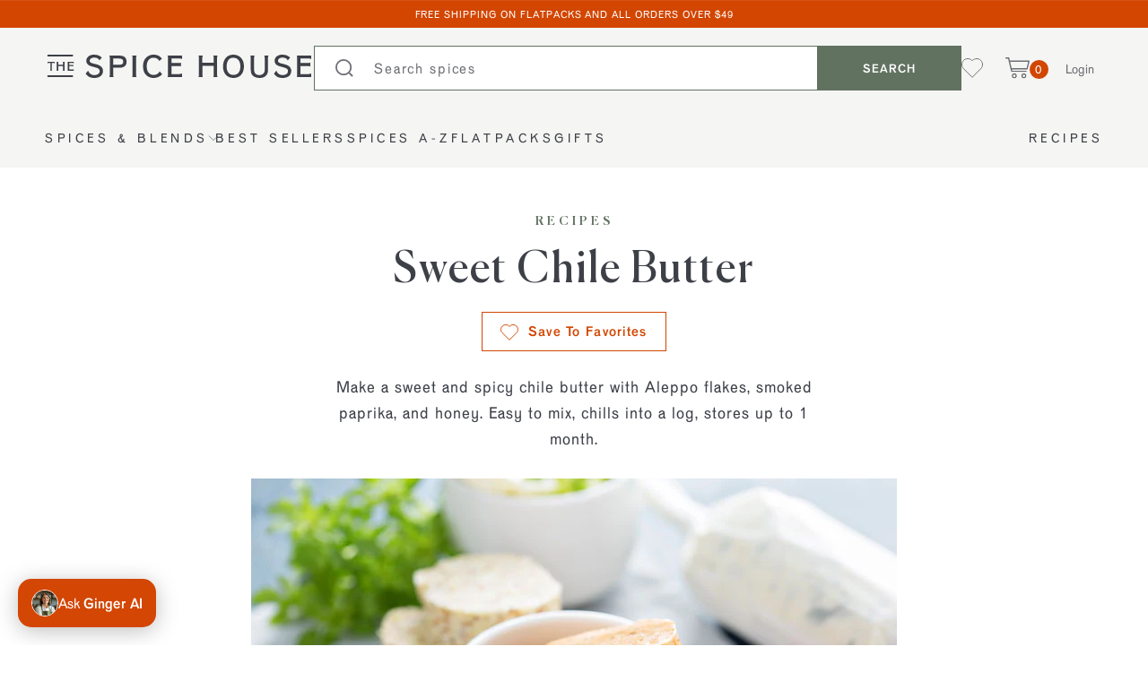

--- FILE ---
content_type: text/html; charset=utf-8
request_url: https://www.thespicehouse.com/blogs/recipes/sweet-chile-butter
body_size: 43216
content:
<!--

                          &&&&&&&&&&
                      &&&&&&&&&&&&&&&&&&&
                    &&&&&&&&&&&&&&&&&&&&&&
                   &&&&&&             &&&&&&
                  &&&&&                &&&&&&
                 &&&&&&                  &&&&&
                 &&&&&                   &&&&&
                 &&&&&                  &&&&&&&
                 &&&&&&    &&&&&&&&&   &&&&&&&&&   &&&&&&&&&
                  &&&&&     &&&&&&&                 &&&&&&&
                   &&&&&&    &&&&&                   &&&&&
                    &&&&&&&  &&&&&                   &&&&&
                      &&&&&&&&&&&&                   &&&&&
                        &&&&&&&&&&  &&               &&&&&
                           &&&&&&&  &&&&&            &&&&&
                             &&&&&  &&&&&&&          &&&&&
                             &&&&&   &&&&&&&&        &&&&&
                             &&&&&     &&&&&&&       &&&&&
                             &&&&&      &&&&&&       &&&&&
                             &&&&&&&&&&&&&&&&&&&&&&&&&&&&&
               &&&&&&&&&     &&&&&&&&&&&&&&&&&&&&&&&&&&&&&
                &&&&&&&      &&&&&&&&&&&&&&&&&&&&&&&&&&&&&
                 &&&&&       &&&&&                   &&&&&
                  &&&&&      &&&&&     &&&&&&        &&&&&
                   &&&&&&    &&&&&    &&&&&&         &&&&&
                    &&&&&&          &&&&&&&          &&&&&
                     &&&&&&&&&&&&&&&&&&&&&           &&&&&
                       &&&&&&&&&&&&&&&&&             &&&&&
                          &&&&&&&&&&                 &&&&&
                             &&&&&                   &&&&&
                             &&&&&                   &&&&&
                             &&&&&                   &&&&&
                            &&&&&&&                 &&&&&&&
                           &&&&&&&&&               &&&&&&&&&

-->
<!DOCTYPE html>
<html lang="en">
  <head>
    <!-- Google Search Console -->
    <meta name="google-site-verification" content="1TFf2qM9wxq3S5Xmtm0se7C4StjzDwkNb1G_mOor5Tw" />
    <meta name="robots" content="max-image-preview:large">
    <!-- End Google Search Console -->

    <!-- Add Bing Webmaster Tools Verification Tag -->
    <meta name="msvalidate.01" content="C0AE9F6E60E0D7BF09D1A55CA48CBCA0" />
    <!-- End Bing Webmaster Tools Verification Tag -->









	<meta charset="utf-8" /><meta name="description" content="This sweet and spicy compound butter is perfect snack when spread on a cracker or slice of bread. Visit The Spice House for the recipe.">



<meta property="og:site_name" content="The Spice House">
<meta property="og:url" content="https://www.thespicehouse.com/blogs/recipes/sweet-chile-butter">
<meta property="og:title" content="Sweet Chile Butter">
<meta property="og:type" content="article">
<meta property="og:description" content="This sweet and spicy compound butter is perfect snack when spread on a cracker or slice of bread.">

<meta property="og:image" content="http://www.thespicehouse.com/cdn/shop/articles/Sweet_Chile_Butter_1200x1200.jpg?v=1626815627">
<meta property="og:image:secure_url" content="https://www.thespicehouse.com/cdn/shop/articles/Sweet_Chile_Butter_1200x1200.jpg?v=1626815627">
<meta name="twitter:site" content="@https://x.com/thespicehouse"><meta name="twitter:card" content="summary_large_image">
<meta name="twitter:title" content="Sweet Chile Butter">
<meta name="twitter:description" content="This sweet and spicy compound butter is perfect snack when spread on a cracker or slice of bread.">

    <link rel="canonical" href="https://www.thespicehouse.com/blogs/recipes/sweet-chile-butter">
  
	<meta name="viewport" content="width=device-width, initial-scale=1">

	<title>
      
    Sweet Chile Compound Butter Recipe &amp; Spices - The Spice House
  

		
	</title>

	<!-- /snippets/favicons.liquid -->
<link rel="apple-touch-icon" sizes="180x180" href="//www.thespicehouse.com/cdn/shop/t/1113/assets/SPH_iOSshortcutIcon_192.png?v=42868897333628216441768417987">
<link rel="icon" type="image/png" href="//www.thespicehouse.com/cdn/shop/t/1113/assets/SPH_iOSshortcutIcon_192.png?v=42868897333628216441768417987" sizes="32x32">
<link rel="icon" type="image/png" href="//www.thespicehouse.com/cdn/shop/t/1113/assets/SPH_iOSshortcutIcon_192.png?v=42868897333628216441768417987" sizes="194x194">
<link rel="icon" type="image/png" href="//www.thespicehouse.com/cdn/shop/t/1113/assets/SPH_iOSshortcutIcon_192.png?v=42868897333628216441768417987" sizes="192x192">
<link rel="icon" type="image/png" href="//www.thespicehouse.com/cdn/shop/t/1113/assets/SPH_iOSshortcutIcon_192.png?v=42868897333628216441768417987" sizes="16x16">
<link rel="manifest" href="//www.thespicehouse.com/cdn/shop/t/1113/assets/site.webmanifest.json?v=76828354920956400011768417987">
<link rel="mask-icon" href="//www.thespicehouse.com/cdn/shop/t/1113/assets/safari-pinned-tab.svg?v=348083" color="#627261">
<link rel="shortcut icon" href="//www.thespicehouse.com/cdn/shop/t/1113/assets/favicon.ico?v=42477237803845695441768417987">
<meta name="apple-mobile-web-app-title" content="The Spice House">
<meta name="application-name" content="The Spice House">
<meta name="msapplication-TileColor" content="#ffffff">
<meta name="msapplication-TileImage" content="//www.thespicehouse.com/cdn/shop/t/1113/assets/SPH_iOSshortcutIcon_144.png?v=135204232911286773441768417987">
<meta name="msapplication-config" content="//www.thespicehouse.com/cdn/shop/t/1113/assets/browserconfig.xml?v=155816778572815442101768418048">


  <meta name="theme-color" content="#d24602">


    
      
      
      
      
      

      

      
      

      

      
      

      

      

      <script type="application/ld+json">
      {
        "@context": "https://schema.org/",
        "@type": "Recipe",
        "name": "Sweet Chile Butter",
        "image": "//www.thespicehouse.com/cdn/shop/articles/Sweet_Chile_Butter_720x.jpg?v=1626815627",
        "description": "This sweet and spicy compound butter is perfect snack when spread on a cracker or slice of bread.",
        "keywords": "north-america,appetizers-snacks,",
        
        
        
        "recipeCategory": "",
        
          "recipeIngredient": [
            
              "2 sticks (1 cup) unsalted butter, room temperature",
            
              "2 teaspoons Aleppo pepper flakes",
            
              "1 teaspoon smoked sweet paprika",
            
              "1/2 teaspoon cayenne pepper",
            
              "1/2 teaspoon roasted granulated garlic",
            
              "1 tablespoon + 1 teaspoon wildflower honey"
            
          ],
        
        
          "recipeInstructions": [{
            "@type": "HowToStep",
            "text": "Place all ingredients in a medium-sized mixing bowl. Fold and mix together thoroughly with a rubber spatula.Scoop seasoned butter out of bowl and onto a piece of wax or parchment paper.Form butter into a log and place in the refrigerator to firm up.Butter will keep up to a month."
          }],
        

        
        "aggregateRating": {
          "@type": "AggregateRating",
          "ratingValue": "5.0",
          "reviewCount": 1
        },
        "reviews": [
        
          
          {
            "@type": "Review",
            "author": {
              "@type": "Person",
              "name": "Tina Jacobson"
            },
            "reviewRating": {
              "@type": "Rating",
              "ratingValue": 5
            },
            "reviewBody": null,
            "datePublished": null
          }
        
        ],
        

        "author": {
          "@type": "Person",
          "name": "Geoff Marshall"
        }
      }
      </script>
    




<script type="application/ld+json">
{
  "@context": "https://schema.org",
  "@type": "Corporation",
  "name": "The Spice House",
  "url": "https://www.thespicehouse.com",
  "logo": "https://www.thespicehouse.com/cdn/shop/t/1113/assets/logo.png?v=177058071137978938681768417987",
  "contactPoint": {
    "@type": "ContactPoint",
    "telephone": "1-312-676-2414",
    "contactType": "customer service",
    "areaServed": ["US","GB","CA"],
    "availableLanguage": "en"
  },
  "sameAs": [
    "https://www.facebook.com/thespicehouse/",
    "https://www.instagram.com/thespicehouse/",
    "https://x.com/TheSpiceHouse",
    "https://www.youtube.com/user/chicagospiceboss",
    "https://www.pinterest.com/thespicehouse/"
  ]
}
</script>
<link rel="dns-prefetch" href="https://cdn.shopify.com">
  <link rel="preconnect" href="https://cdn.judge.me">
  <link rel="dns-prefetch" href="https://cdn.judge.me">
  <link rel="dns-prefetch" href="https://connect.facebook.net">
  <link rel="dns-prefetch" href="https://d3hw6dc1ow8pp2.cloudfront.net/">
  <link rel="dns-prefetch" href="https://connect.facebook.net">

  <style>








.spicebot__open {
  display: none;
}
</style>


	

  

  

  
    <link rel="preload" href="//www.thespicehouse.com/cdn/shop/articles/Sweet_Chile_Butter_720x.jpg?v=1626815627" as="image">
  

  
    <link href="//www.thespicehouse.com/cdn/shop/t/1113/assets/theme.css?v=143242222616498632261768417987" rel="stylesheet" type="text/css" media="all" />
  


  <script async
  data-api-host="https://cdn.growthbook.io"
  data-client-key="sdk-tvvUgE5CnkcA6cR"
  src="https://cdn.jsdelivr.net/npm/@growthbook/growthbook/dist/bundles/auto.min.js"
></script>

  <!-- ShareASale script -->
  <script src="https://www.dwin1.com/19038.js" type="text/javascript" defer="defer"></script>
  <!-- End ShareASale script -->
<!-- Google Tag Manager -->
    <script>
      window.dataLayer = window.dataLayer || [];
    </script>      
    <script>(function(w,d,s,l,i){w[l]=w[l]||[];w[l].push({'gtm.start':
    new Date().getTime(),event:'gtm.js'});var f=d.getElementsByTagName(s)[0],
    j=d.createElement(s),dl=l!='dataLayer'?'&l='+l:'';j.async=true;j.src=
    'https://www.googletagmanager.com/gtm.js?id='+i+dl;f.parentNode.insertBefore(j,f);
    })(window,document,'script','dataLayer','GTM-M7C4RPL');</script>
    <!-- End Google Tag Manager -->
    
    <!-- Microsoft Clarity -->
    <script type="text/javascript">
      (function(c,l,a,r,i,t,y){
          c[a]=c[a]||function(){(c[a].q=c[a].q||[]).push(arguments)};
          t=l.createElement(r);t.async=1;t.src="https://www.clarity.ms/tag/"+i;
          y=l.getElementsByTagName(r)[0];y.parentNode.insertBefore(t,y);
      })(window, document, "clarity", "script", "dvq3fkds80");
    </script>

    <script>window.performance && window.performance.mark && window.performance.mark('shopify.content_for_header.start');</script><meta name="google-site-verification" content="R6Brh4QTfaEVmWeKHikEHOSAy6ok2wEAxLv-gbPHTkM">
<meta id="shopify-digital-wallet" name="shopify-digital-wallet" content="/14819459126/digital_wallets/dialog">
<meta name="shopify-checkout-api-token" content="12b48f75ffc4305a9b5e389840fb24fa">
<meta id="in-context-paypal-metadata" data-shop-id="14819459126" data-venmo-supported="false" data-environment="production" data-locale="en_US" data-paypal-v4="true" data-currency="USD">
<link rel="alternate" type="application/atom+xml" title="Feed" href="/blogs/recipes.atom" />
<script async="async" src="/checkouts/internal/preloads.js?locale=en-US"></script>
<script id="apple-pay-shop-capabilities" type="application/json">{"shopId":14819459126,"countryCode":"US","currencyCode":"USD","merchantCapabilities":["supports3DS"],"merchantId":"gid:\/\/shopify\/Shop\/14819459126","merchantName":"The Spice House","requiredBillingContactFields":["postalAddress","email"],"requiredShippingContactFields":["postalAddress","email"],"shippingType":"shipping","supportedNetworks":["visa","masterCard","amex","discover","elo","jcb"],"total":{"type":"pending","label":"The Spice House","amount":"1.00"},"shopifyPaymentsEnabled":true,"supportsSubscriptions":true}</script>
<script id="shopify-features" type="application/json">{"accessToken":"12b48f75ffc4305a9b5e389840fb24fa","betas":["rich-media-storefront-analytics"],"domain":"www.thespicehouse.com","predictiveSearch":true,"shopId":14819459126,"locale":"en"}</script>
<script>var Shopify = Shopify || {};
Shopify.shop = "thespicehouse.myshopify.com";
Shopify.locale = "en";
Shopify.currency = {"active":"USD","rate":"1.0"};
Shopify.country = "US";
Shopify.theme = {"name":"[LIVE] 6ee29bc - 1\/14\/26","id":148891172975,"schema_name":"TSH","schema_version":"1.0.0","theme_store_id":null,"role":"main"};
Shopify.theme.handle = "null";
Shopify.theme.style = {"id":null,"handle":null};
Shopify.cdnHost = "www.thespicehouse.com/cdn";
Shopify.routes = Shopify.routes || {};
Shopify.routes.root = "/";</script>
<script type="module">!function(o){(o.Shopify=o.Shopify||{}).modules=!0}(window);</script>
<script>!function(o){function n(){var o=[];function n(){o.push(Array.prototype.slice.apply(arguments))}return n.q=o,n}var t=o.Shopify=o.Shopify||{};t.loadFeatures=n(),t.autoloadFeatures=n()}(window);</script>
<script id="shop-js-analytics" type="application/json">{"pageType":"article"}</script>
<script defer="defer" async type="module" src="//www.thespicehouse.com/cdn/shopifycloud/shop-js/modules/v2/client.init-shop-cart-sync_BdyHc3Nr.en.esm.js"></script>
<script defer="defer" async type="module" src="//www.thespicehouse.com/cdn/shopifycloud/shop-js/modules/v2/chunk.common_Daul8nwZ.esm.js"></script>
<script type="module">
  await import("//www.thespicehouse.com/cdn/shopifycloud/shop-js/modules/v2/client.init-shop-cart-sync_BdyHc3Nr.en.esm.js");
await import("//www.thespicehouse.com/cdn/shopifycloud/shop-js/modules/v2/chunk.common_Daul8nwZ.esm.js");

  window.Shopify.SignInWithShop?.initShopCartSync?.({"fedCMEnabled":true,"windoidEnabled":true});

</script>
<script>(function() {
  var isLoaded = false;
  function asyncLoad() {
    if (isLoaded) return;
    isLoaded = true;
    var urls = ["https:\/\/cdn.nfcube.com\/instafeed-6f6ccbcb2183053e64a16505017a2652.js?shop=thespicehouse.myshopify.com","https:\/\/cdn.zigpoll.com\/zigpoll-shopify-embed.js?accountId=67af61c387599e41ff4c0e07\u0026shop=thespicehouse.myshopify.com"];
    for (var i = 0; i < urls.length; i++) {
      var s = document.createElement('script');
      s.type = 'text/javascript';
      s.async = true;
      s.src = urls[i];
      var x = document.getElementsByTagName('script')[0];
      x.parentNode.insertBefore(s, x);
    }
  };
  if(window.attachEvent) {
    window.attachEvent('onload', asyncLoad);
  } else {
    window.addEventListener('load', asyncLoad, false);
  }
})();</script>
<script id="__st">var __st={"a":14819459126,"offset":-21600,"reqid":"ad25f68f-e9ec-4234-87df-99b337b089e0-1768973216","pageurl":"www.thespicehouse.com\/blogs\/recipes\/sweet-chile-butter","s":"articles-556380618863","u":"aac21b7ef464","p":"article","rtyp":"article","rid":556380618863};</script>
<script>window.ShopifyPaypalV4VisibilityTracking = true;</script>
<script id="captcha-bootstrap">!function(){'use strict';const t='contact',e='account',n='new_comment',o=[[t,t],['blogs',n],['comments',n],[t,'customer']],c=[[e,'customer_login'],[e,'guest_login'],[e,'recover_customer_password'],[e,'create_customer']],r=t=>t.map((([t,e])=>`form[action*='/${t}']:not([data-nocaptcha='true']) input[name='form_type'][value='${e}']`)).join(','),a=t=>()=>t?[...document.querySelectorAll(t)].map((t=>t.form)):[];function s(){const t=[...o],e=r(t);return a(e)}const i='password',u='form_key',d=['recaptcha-v3-token','g-recaptcha-response','h-captcha-response',i],f=()=>{try{return window.sessionStorage}catch{return}},m='__shopify_v',_=t=>t.elements[u];function p(t,e,n=!1){try{const o=window.sessionStorage,c=JSON.parse(o.getItem(e)),{data:r}=function(t){const{data:e,action:n}=t;return t[m]||n?{data:e,action:n}:{data:t,action:n}}(c);for(const[e,n]of Object.entries(r))t.elements[e]&&(t.elements[e].value=n);n&&o.removeItem(e)}catch(o){console.error('form repopulation failed',{error:o})}}const l='form_type',E='cptcha';function T(t){t.dataset[E]=!0}const w=window,h=w.document,L='Shopify',v='ce_forms',y='captcha';let A=!1;((t,e)=>{const n=(g='f06e6c50-85a8-45c8-87d0-21a2b65856fe',I='https://cdn.shopify.com/shopifycloud/storefront-forms-hcaptcha/ce_storefront_forms_captcha_hcaptcha.v1.5.2.iife.js',D={infoText:'Protected by hCaptcha',privacyText:'Privacy',termsText:'Terms'},(t,e,n)=>{const o=w[L][v],c=o.bindForm;if(c)return c(t,g,e,D).then(n);var r;o.q.push([[t,g,e,D],n]),r=I,A||(h.body.append(Object.assign(h.createElement('script'),{id:'captcha-provider',async:!0,src:r})),A=!0)});var g,I,D;w[L]=w[L]||{},w[L][v]=w[L][v]||{},w[L][v].q=[],w[L][y]=w[L][y]||{},w[L][y].protect=function(t,e){n(t,void 0,e),T(t)},Object.freeze(w[L][y]),function(t,e,n,w,h,L){const[v,y,A,g]=function(t,e,n){const i=e?o:[],u=t?c:[],d=[...i,...u],f=r(d),m=r(i),_=r(d.filter((([t,e])=>n.includes(e))));return[a(f),a(m),a(_),s()]}(w,h,L),I=t=>{const e=t.target;return e instanceof HTMLFormElement?e:e&&e.form},D=t=>v().includes(t);t.addEventListener('submit',(t=>{const e=I(t);if(!e)return;const n=D(e)&&!e.dataset.hcaptchaBound&&!e.dataset.recaptchaBound,o=_(e),c=g().includes(e)&&(!o||!o.value);(n||c)&&t.preventDefault(),c&&!n&&(function(t){try{if(!f())return;!function(t){const e=f();if(!e)return;const n=_(t);if(!n)return;const o=n.value;o&&e.removeItem(o)}(t);const e=Array.from(Array(32),(()=>Math.random().toString(36)[2])).join('');!function(t,e){_(t)||t.append(Object.assign(document.createElement('input'),{type:'hidden',name:u})),t.elements[u].value=e}(t,e),function(t,e){const n=f();if(!n)return;const o=[...t.querySelectorAll(`input[type='${i}']`)].map((({name:t})=>t)),c=[...d,...o],r={};for(const[a,s]of new FormData(t).entries())c.includes(a)||(r[a]=s);n.setItem(e,JSON.stringify({[m]:1,action:t.action,data:r}))}(t,e)}catch(e){console.error('failed to persist form',e)}}(e),e.submit())}));const S=(t,e)=>{t&&!t.dataset[E]&&(n(t,e.some((e=>e===t))),T(t))};for(const o of['focusin','change'])t.addEventListener(o,(t=>{const e=I(t);D(e)&&S(e,y())}));const B=e.get('form_key'),M=e.get(l),P=B&&M;t.addEventListener('DOMContentLoaded',(()=>{const t=y();if(P)for(const e of t)e.elements[l].value===M&&p(e,B);[...new Set([...A(),...v().filter((t=>'true'===t.dataset.shopifyCaptcha))])].forEach((e=>S(e,t)))}))}(h,new URLSearchParams(w.location.search),n,t,e,['guest_login'])})(!0,!0)}();</script>
<script integrity="sha256-4kQ18oKyAcykRKYeNunJcIwy7WH5gtpwJnB7kiuLZ1E=" data-source-attribution="shopify.loadfeatures" defer="defer" src="//www.thespicehouse.com/cdn/shopifycloud/storefront/assets/storefront/load_feature-a0a9edcb.js" crossorigin="anonymous"></script>
<script data-source-attribution="shopify.dynamic_checkout.dynamic.init">var Shopify=Shopify||{};Shopify.PaymentButton=Shopify.PaymentButton||{isStorefrontPortableWallets:!0,init:function(){window.Shopify.PaymentButton.init=function(){};var t=document.createElement("script");t.src="https://www.thespicehouse.com/cdn/shopifycloud/portable-wallets/latest/portable-wallets.en.js",t.type="module",document.head.appendChild(t)}};
</script>
<script data-source-attribution="shopify.dynamic_checkout.buyer_consent">
  function portableWalletsHideBuyerConsent(e){var t=document.getElementById("shopify-buyer-consent"),n=document.getElementById("shopify-subscription-policy-button");t&&n&&(t.classList.add("hidden"),t.setAttribute("aria-hidden","true"),n.removeEventListener("click",e))}function portableWalletsShowBuyerConsent(e){var t=document.getElementById("shopify-buyer-consent"),n=document.getElementById("shopify-subscription-policy-button");t&&n&&(t.classList.remove("hidden"),t.removeAttribute("aria-hidden"),n.addEventListener("click",e))}window.Shopify?.PaymentButton&&(window.Shopify.PaymentButton.hideBuyerConsent=portableWalletsHideBuyerConsent,window.Shopify.PaymentButton.showBuyerConsent=portableWalletsShowBuyerConsent);
</script>
<script data-source-attribution="shopify.dynamic_checkout.cart.bootstrap">document.addEventListener("DOMContentLoaded",(function(){function t(){return document.querySelector("shopify-accelerated-checkout-cart, shopify-accelerated-checkout")}if(t())Shopify.PaymentButton.init();else{new MutationObserver((function(e,n){t()&&(Shopify.PaymentButton.init(),n.disconnect())})).observe(document.body,{childList:!0,subtree:!0})}}));
</script>
<link id="shopify-accelerated-checkout-styles" rel="stylesheet" media="screen" href="https://www.thespicehouse.com/cdn/shopifycloud/portable-wallets/latest/accelerated-checkout-backwards-compat.css" crossorigin="anonymous">
<style id="shopify-accelerated-checkout-cart">
        #shopify-buyer-consent {
  margin-top: 1em;
  display: inline-block;
  width: 100%;
}

#shopify-buyer-consent.hidden {
  display: none;
}

#shopify-subscription-policy-button {
  background: none;
  border: none;
  padding: 0;
  text-decoration: underline;
  font-size: inherit;
  cursor: pointer;
}

#shopify-subscription-policy-button::before {
  box-shadow: none;
}

      </style>

<script>window.performance && window.performance.mark && window.performance.mark('shopify.content_for_header.end');</script>

    <script type="text/javascript">
	var Shopify = Shopify || {};
	Shopify.theme = Shopify.theme || {};

	Shopify.theme.locale = {
		"contact": {
			"success": "Thanks for contacting us. We\u0026#39;ll get back to you as soon as possible."
		},
		"products": {
			"product": {
				"sold_out" : "Sold Out",
				"sale" : "Sale",
				"unavailable" : "Unavailable",
				"add_to_cart" : "Add to Cart"
			}
		},
		"checkout": {
			"order_notes": "Order Notes",
			"gift_message": "Gift Message"
		}
	}
</script>
<script src="//www.thespicehouse.com/cdn/shop/t/1113/assets/jquery.min.js?v=133494139889153862371768417987" defer></script>
  <script src="//www.thespicehouse.com/cdn/shop/t/1113/assets/theme.js?v=160637198410137868411768417987" defer></script>

    
<!-- Start of Judge.me Core -->
<link rel="dns-prefetch" href="https://cdn.judge.me/">
<script data-cfasync='false' class='jdgm-settings-script'>window.jdgmSettings={"pagination":5,"disable_web_reviews":false,"badge_no_review_text":"No reviews","badge_n_reviews_text":"{{ n }} review/reviews","hide_badge_preview_if_no_reviews":true,"badge_hide_text":false,"enforce_center_preview_badge":false,"widget_title":"Customer Reviews","widget_open_form_text":"Write a review","widget_close_form_text":"Cancel review","widget_refresh_page_text":"Refresh page","widget_summary_text":"Based on {{ number_of_reviews }} review/reviews","widget_no_review_text":"Be the first to write a review","widget_name_field_text":"Display name","widget_verified_name_field_text":"Verified Name (public)","widget_name_placeholder_text":"Display name","widget_required_field_error_text":"This field is required.","widget_email_field_text":"Email address","widget_verified_email_field_text":"Verified Email (private, can not be edited)","widget_email_placeholder_text":"Your email address","widget_email_field_error_text":"Please enter a valid email address.","widget_rating_field_text":"Rating","widget_review_title_field_text":"Review Title","widget_review_title_placeholder_text":"Give your review a title","widget_review_body_field_text":"Review content","widget_review_body_placeholder_text":"Start writing here...","widget_pictures_field_text":"Picture/Video (optional)","widget_submit_review_text":"Submit Review","widget_submit_verified_review_text":"Submit Verified Review","widget_submit_success_msg_with_auto_publish":"Thank you! Please refresh the page in a few moments to see your review. You can remove or edit your review by logging into \u003ca href='https://judge.me/login' target='_blank' rel='nofollow noopener'\u003eJudge.me\u003c/a\u003e","widget_submit_success_msg_no_auto_publish":"Thank you! Your review will be published as soon as it is approved by the shop admin. You can remove or edit your review by logging into \u003ca href='https://judge.me/login' target='_blank' rel='nofollow noopener'\u003eJudge.me\u003c/a\u003e","widget_show_default_reviews_out_of_total_text":"Showing {{ n_reviews_shown }} out of {{ n_reviews }} reviews.","widget_show_all_link_text":"Show all","widget_show_less_link_text":"Show less","widget_author_said_text":"{{ reviewer_name }} said:","widget_days_text":"{{ n }} days ago","widget_weeks_text":"{{ n }} week/weeks ago","widget_months_text":"{{ n }} month/months ago","widget_years_text":"{{ n }} year/years ago","widget_yesterday_text":"Yesterday","widget_today_text":"Today","widget_replied_text":"\u003e\u003e {{ shop_name }} replied:","widget_read_more_text":"Read more","widget_reviewer_name_as_initial":"last_initial","widget_rating_filter_color":"","widget_rating_filter_see_all_text":"See all reviews","widget_sorting_most_recent_text":"Most Recent","widget_sorting_highest_rating_text":"Highest Rating","widget_sorting_lowest_rating_text":"Lowest Rating","widget_sorting_with_pictures_text":"Only Pictures","widget_sorting_most_helpful_text":"Most Helpful","widget_open_question_form_text":"Ask a question","widget_reviews_subtab_text":"Reviews","widget_questions_subtab_text":"Questions","widget_question_label_text":"Question","widget_answer_label_text":"Answer","widget_question_placeholder_text":"Write your question here","widget_submit_question_text":"Submit Question","widget_question_submit_success_text":"Thank you for your question! We will notify you once it gets answered.","verified_badge_text":"Verified","verified_badge_bg_color":"","verified_badge_text_color":"","verified_badge_placement":"left-of-reviewer-name","widget_review_max_height":"","widget_hide_border":false,"widget_social_share":false,"widget_thumb":false,"widget_review_location_show":false,"widget_location_format":"country_iso_code","all_reviews_include_out_of_store_products":true,"all_reviews_out_of_store_text":"(out of store)","all_reviews_pagination":100,"all_reviews_product_name_prefix_text":"about","enable_review_pictures":true,"enable_question_anwser":false,"widget_theme":"","review_date_format":"timestamp","default_sort_method":"most-recent","widget_product_reviews_subtab_text":"Product Reviews","widget_shop_reviews_subtab_text":"Shop Reviews","widget_other_products_reviews_text":"Reviews for other products","widget_store_reviews_subtab_text":"Store reviews","widget_no_store_reviews_text":"This store hasn't received any reviews yet","widget_web_restriction_product_reviews_text":"This product hasn't received any reviews yet","widget_no_items_text":"No items found","widget_show_more_text":"Show more","widget_write_a_store_review_text":"Write a Store Review","widget_other_languages_heading":"Reviews in Other Languages","widget_translate_review_text":"Translate review to {{ language }}","widget_translating_review_text":"Translating...","widget_show_original_translation_text":"Show original ({{ language }})","widget_translate_review_failed_text":"Review couldn't be translated.","widget_translate_review_retry_text":"Retry","widget_translate_review_try_again_later_text":"Try again later","show_product_url_for_grouped_product":false,"widget_sorting_pictures_first_text":"Pictures First","show_pictures_on_all_rev_page_mobile":false,"show_pictures_on_all_rev_page_desktop":false,"floating_tab_hide_mobile_install_preference":false,"floating_tab_button_name":"★ Reviews","floating_tab_title":"Let customers speak for us","floating_tab_button_color":"","floating_tab_button_background_color":"","floating_tab_url":"","floating_tab_url_enabled":false,"floating_tab_tab_style":"text","all_reviews_text_badge_text":"Customers rate us {{ shop.metafields.judgeme.all_reviews_rating | round: 1 }}/5 based on {{ shop.metafields.judgeme.all_reviews_count }} reviews.","all_reviews_text_badge_text_branded_style":"{{ shop.metafields.judgeme.all_reviews_rating | round: 1 }} out of 5 stars based on {{ shop.metafields.judgeme.all_reviews_count }} reviews","is_all_reviews_text_badge_a_link":false,"show_stars_for_all_reviews_text_badge":false,"all_reviews_text_badge_url":"","all_reviews_text_style":"text","all_reviews_text_color_style":"judgeme_brand_color","all_reviews_text_color":"#108474","all_reviews_text_show_jm_brand":true,"featured_carousel_show_header":true,"featured_carousel_title":"Let customers speak for us","testimonials_carousel_title":"Customers are saying","videos_carousel_title":"Real customer stories","cards_carousel_title":"Customers are saying","featured_carousel_count_text":"from {{ n }} reviews","featured_carousel_add_link_to_all_reviews_page":false,"featured_carousel_url":"","featured_carousel_show_images":true,"featured_carousel_autoslide_interval":5,"featured_carousel_arrows_on_the_sides":false,"featured_carousel_height":250,"featured_carousel_width":80,"featured_carousel_image_size":0,"featured_carousel_image_height":250,"featured_carousel_arrow_color":"#eeeeee","verified_count_badge_style":"vintage","verified_count_badge_orientation":"horizontal","verified_count_badge_color_style":"judgeme_brand_color","verified_count_badge_color":"#108474","is_verified_count_badge_a_link":false,"verified_count_badge_url":"","verified_count_badge_show_jm_brand":true,"widget_rating_preset_default":5,"widget_first_sub_tab":"product-reviews","widget_show_histogram":true,"widget_histogram_use_custom_color":false,"widget_pagination_use_custom_color":true,"widget_star_use_custom_color":false,"widget_verified_badge_use_custom_color":false,"widget_write_review_use_custom_color":false,"picture_reminder_submit_button":"Upload Pictures","enable_review_videos":true,"mute_video_by_default":false,"widget_sorting_videos_first_text":"Videos First","widget_review_pending_text":"Pending","featured_carousel_items_for_large_screen":3,"social_share_options_order":"Facebook,Twitter","remove_microdata_snippet":false,"disable_json_ld":false,"enable_json_ld_products":false,"preview_badge_show_question_text":false,"preview_badge_no_question_text":"No questions","preview_badge_n_question_text":"{{ number_of_questions }} question/questions","qa_badge_show_icon":false,"qa_badge_position":"same-row","remove_judgeme_branding":false,"widget_add_search_bar":false,"widget_search_bar_placeholder":"Search","widget_sorting_verified_only_text":"Verified only","featured_carousel_theme":"default","featured_carousel_show_rating":true,"featured_carousel_show_title":true,"featured_carousel_show_body":true,"featured_carousel_show_date":false,"featured_carousel_show_reviewer":true,"featured_carousel_show_product":false,"featured_carousel_header_background_color":"#108474","featured_carousel_header_text_color":"#ffffff","featured_carousel_name_product_separator":"reviewed","featured_carousel_full_star_background":"#108474","featured_carousel_empty_star_background":"#dadada","featured_carousel_vertical_theme_background":"#f9fafb","featured_carousel_verified_badge_enable":false,"featured_carousel_verified_badge_color":"#108474","featured_carousel_border_style":"round","featured_carousel_review_line_length_limit":3,"featured_carousel_more_reviews_button_text":"Read more reviews","featured_carousel_view_product_button_text":"View product","all_reviews_page_load_reviews_on":"scroll","all_reviews_page_load_more_text":"Load More Reviews","disable_fb_tab_reviews":false,"enable_ajax_cdn_cache":false,"widget_public_name_text":"displayed publicly like","default_reviewer_name":"John Smith","default_reviewer_name_has_non_latin":true,"widget_reviewer_anonymous":"Anonymous","medals_widget_title":"Judge.me Review Medals","medals_widget_background_color":"#f9fafb","medals_widget_position":"footer_all_pages","medals_widget_border_color":"#f9fafb","medals_widget_verified_text_position":"left","medals_widget_use_monochromatic_version":false,"medals_widget_elements_color":"#108474","show_reviewer_avatar":false,"widget_invalid_yt_video_url_error_text":"Not a YouTube video URL","widget_max_length_field_error_text":"Please enter no more than {0} characters.","widget_show_country_flag":false,"widget_show_collected_via_shop_app":true,"widget_verified_by_shop_badge_style":"light","widget_verified_by_shop_text":"Verified by Shop","widget_show_photo_gallery":false,"widget_load_with_code_splitting":true,"widget_ugc_install_preference":false,"widget_ugc_title":"Made by us, Shared by you","widget_ugc_subtitle":"Tag us to see your picture featured in our page","widget_ugc_arrows_color":"#ffffff","widget_ugc_primary_button_text":"Buy Now","widget_ugc_primary_button_background_color":"#108474","widget_ugc_primary_button_text_color":"#ffffff","widget_ugc_primary_button_border_width":"0","widget_ugc_primary_button_border_style":"none","widget_ugc_primary_button_border_color":"#108474","widget_ugc_primary_button_border_radius":"25","widget_ugc_secondary_button_text":"Load More","widget_ugc_secondary_button_background_color":"#ffffff","widget_ugc_secondary_button_text_color":"#108474","widget_ugc_secondary_button_border_width":"2","widget_ugc_secondary_button_border_style":"solid","widget_ugc_secondary_button_border_color":"#108474","widget_ugc_secondary_button_border_radius":"25","widget_ugc_reviews_button_text":"View Reviews","widget_ugc_reviews_button_background_color":"#ffffff","widget_ugc_reviews_button_text_color":"#108474","widget_ugc_reviews_button_border_width":"2","widget_ugc_reviews_button_border_style":"solid","widget_ugc_reviews_button_border_color":"#108474","widget_ugc_reviews_button_border_radius":"25","widget_ugc_reviews_button_link_to":"judgeme-reviews-page","widget_ugc_show_post_date":true,"widget_ugc_max_width":"800","widget_rating_metafield_value_type":true,"widget_primary_color":"#d24602","widget_enable_secondary_color":false,"widget_secondary_color":"#edf5f5","widget_summary_average_rating_text":"{{ average_rating }}","widget_media_grid_title":"Customer photos \u0026 videos","widget_media_grid_see_more_text":"See more","widget_round_style":false,"widget_show_product_medals":false,"widget_verified_by_judgeme_text":"Verified","widget_show_store_medals":true,"widget_verified_by_judgeme_text_in_store_medals":"Verified by Judge.me","widget_media_field_exceed_quantity_message":"Sorry, we can only accept {{ max_media }} for one review.","widget_media_field_exceed_limit_message":"{{ file_name }} is too large, please select a {{ media_type }} less than {{ size_limit }}MB.","widget_review_submitted_text":"Review Submitted!","widget_question_submitted_text":"Question Submitted!","widget_close_form_text_question":"Cancel","widget_write_your_answer_here_text":"Write your answer here","widget_enabled_branded_link":true,"widget_show_collected_by_judgeme":false,"widget_reviewer_name_color":"","widget_write_review_text_color":"","widget_write_review_bg_color":"","widget_collected_by_judgeme_text":"collected by Judge.me","widget_pagination_type":"standard","widget_load_more_text":"Load More","widget_load_more_color":"#d24602","widget_full_review_text":"Full Review","widget_read_more_reviews_text":"Read More Reviews","widget_read_questions_text":"Read Questions","widget_questions_and_answers_text":"Questions \u0026 Answers","widget_verified_by_text":"Verified by","widget_verified_text":"Verified","widget_number_of_reviews_text":"{{ number_of_reviews }} reviews","widget_back_button_text":"Back","widget_next_button_text":"Next","widget_custom_forms_filter_button":"Filters","custom_forms_style":"vertical","widget_show_review_information":false,"how_reviews_are_collected":"How reviews are collected?","widget_show_review_keywords":false,"widget_gdpr_statement":"How we use your data: We'll only contact you about the review you left, and only if necessary. By submitting your review, you agree to Judge.me's \u003ca href='https://judge.me/terms' target='_blank' rel='nofollow noopener'\u003eterms\u003c/a\u003e, \u003ca href='https://judge.me/privacy' target='_blank' rel='nofollow noopener'\u003eprivacy\u003c/a\u003e and \u003ca href='https://judge.me/content-policy' target='_blank' rel='nofollow noopener'\u003econtent\u003c/a\u003e policies.","widget_multilingual_sorting_enabled":false,"widget_translate_review_content_enabled":false,"widget_translate_review_content_method":"manual","popup_widget_review_selection":"automatically_with_pictures","popup_widget_round_border_style":true,"popup_widget_show_title":true,"popup_widget_show_body":true,"popup_widget_show_reviewer":false,"popup_widget_show_product":true,"popup_widget_show_pictures":true,"popup_widget_use_review_picture":true,"popup_widget_show_on_home_page":true,"popup_widget_show_on_product_page":true,"popup_widget_show_on_collection_page":true,"popup_widget_show_on_cart_page":true,"popup_widget_position":"bottom_left","popup_widget_first_review_delay":5,"popup_widget_duration":5,"popup_widget_interval":5,"popup_widget_review_count":5,"popup_widget_hide_on_mobile":true,"review_snippet_widget_round_border_style":true,"review_snippet_widget_card_color":"#FFFFFF","review_snippet_widget_slider_arrows_background_color":"#FFFFFF","review_snippet_widget_slider_arrows_color":"#000000","review_snippet_widget_star_color":"#108474","show_product_variant":false,"all_reviews_product_variant_label_text":"Variant: ","widget_show_verified_branding":false,"widget_ai_summary_title":"Customers say","widget_ai_summary_disclaimer":"AI-powered review summary based on recent customer reviews","widget_show_ai_summary":false,"widget_show_ai_summary_bg":false,"widget_show_review_title_input":true,"redirect_reviewers_invited_via_email":"review_widget","request_store_review_after_product_review":false,"request_review_other_products_in_order":false,"review_form_color_scheme":"default","review_form_corner_style":"square","review_form_star_color":{},"review_form_text_color":"#333333","review_form_background_color":"#ffffff","review_form_field_background_color":"#fafafa","review_form_button_color":{},"review_form_button_text_color":"#ffffff","review_form_modal_overlay_color":"#000000","review_content_screen_title_text":"How would you rate this product?","review_content_introduction_text":"We would love it if you would share a bit about your experience.","store_review_form_title_text":"How would you rate this store?","store_review_form_introduction_text":"We would love it if you would share a bit about your experience.","show_review_guidance_text":true,"one_star_review_guidance_text":"Poor","five_star_review_guidance_text":"Great","customer_information_screen_title_text":"About you","customer_information_introduction_text":"Please tell us more about you.","custom_questions_screen_title_text":"Your experience in more detail","custom_questions_introduction_text":"Here are a few questions to help us understand more about your experience.","review_submitted_screen_title_text":"Thanks for your review!","review_submitted_screen_thank_you_text":"We are processing it and it will appear on the store soon.","review_submitted_screen_email_verification_text":"Please confirm your email by clicking the link we just sent you. This helps us keep reviews authentic.","review_submitted_request_store_review_text":"Would you like to share your experience of shopping with us?","review_submitted_review_other_products_text":"Would you like to review these products?","store_review_screen_title_text":"Would you like to share your experience of shopping with us?","store_review_introduction_text":"We value your feedback and use it to improve. Please share any thoughts or suggestions you have.","reviewer_media_screen_title_picture_text":"Share a picture","reviewer_media_introduction_picture_text":"Upload a photo to support your review.","reviewer_media_screen_title_video_text":"Share a video","reviewer_media_introduction_video_text":"Upload a video to support your review.","reviewer_media_screen_title_picture_or_video_text":"Share a picture or video","reviewer_media_introduction_picture_or_video_text":"Upload a photo or video to support your review.","reviewer_media_youtube_url_text":"Paste your Youtube URL here","advanced_settings_next_step_button_text":"Next","advanced_settings_close_review_button_text":"Close","modal_write_review_flow":false,"write_review_flow_required_text":"Required","write_review_flow_privacy_message_text":"We respect your privacy.","write_review_flow_anonymous_text":"Post review as anonymous","write_review_flow_visibility_text":"This won't be visible to other customers.","write_review_flow_multiple_selection_help_text":"Select as many as you like","write_review_flow_single_selection_help_text":"Select one option","write_review_flow_required_field_error_text":"This field is required","write_review_flow_invalid_email_error_text":"Please enter a valid email address","write_review_flow_max_length_error_text":"Max. {{ max_length }} characters.","write_review_flow_media_upload_text":"\u003cb\u003eClick to upload\u003c/b\u003e or drag and drop","write_review_flow_gdpr_statement":"We'll only contact you about your review if necessary. By submitting your review, you agree to our \u003ca href='https://judge.me/terms' target='_blank' rel='nofollow noopener'\u003eterms and conditions\u003c/a\u003e and \u003ca href='https://judge.me/privacy' target='_blank' rel='nofollow noopener'\u003eprivacy policy\u003c/a\u003e.","rating_only_reviews_enabled":false,"show_negative_reviews_help_screen":false,"new_review_flow_help_screen_rating_threshold":3,"negative_review_resolution_screen_title_text":"Tell us more","negative_review_resolution_text":"Your experience matters to us. If there were issues with your purchase, we're here to help. Feel free to reach out to us, we'd love the opportunity to make things right.","negative_review_resolution_button_text":"Contact us","negative_review_resolution_proceed_with_review_text":"Leave a review","negative_review_resolution_subject":"Issue with purchase from {{ shop_name }}.{{ order_name }}","preview_badge_collection_page_install_status":false,"widget_review_custom_css":"","preview_badge_custom_css":"","preview_badge_stars_count":"5-stars","featured_carousel_custom_css":"","floating_tab_custom_css":"","all_reviews_widget_custom_css":"","medals_widget_custom_css":"","verified_badge_custom_css":"","all_reviews_text_custom_css":"","transparency_badges_collected_via_store_invite":false,"transparency_badges_from_another_provider":false,"transparency_badges_collected_from_store_visitor":false,"transparency_badges_collected_by_verified_review_provider":false,"transparency_badges_earned_reward":false,"transparency_badges_collected_via_store_invite_text":"Review collected via store invitation","transparency_badges_from_another_provider_text":"Review collected from another provider","transparency_badges_collected_from_store_visitor_text":"Review collected from a store visitor","transparency_badges_written_in_google_text":"Review written in Google","transparency_badges_written_in_etsy_text":"Review written in Etsy","transparency_badges_written_in_shop_app_text":"Review written in Shop App","transparency_badges_earned_reward_text":"Review earned a reward for future purchase","product_review_widget_per_page":10,"widget_store_review_label_text":"Review about the store","checkout_comment_extension_title_on_product_page":"Customer Comments","checkout_comment_extension_num_latest_comment_show":5,"checkout_comment_extension_format":"name_and_timestamp","checkout_comment_customer_name":"last_initial","checkout_comment_comment_notification":true,"preview_badge_collection_page_install_preference":false,"preview_badge_home_page_install_preference":false,"preview_badge_product_page_install_preference":false,"review_widget_install_preference":"","review_carousel_install_preference":false,"floating_reviews_tab_install_preference":"none","verified_reviews_count_badge_install_preference":false,"all_reviews_text_install_preference":false,"review_widget_best_location":false,"judgeme_medals_install_preference":false,"review_widget_revamp_enabled":false,"review_widget_qna_enabled":false,"review_widget_header_theme":"minimal","review_widget_widget_title_enabled":true,"review_widget_header_text_size":"medium","review_widget_header_text_weight":"regular","review_widget_average_rating_style":"compact","review_widget_bar_chart_enabled":true,"review_widget_bar_chart_type":"numbers","review_widget_bar_chart_style":"standard","review_widget_expanded_media_gallery_enabled":false,"review_widget_reviews_section_theme":"standard","review_widget_image_style":"thumbnails","review_widget_review_image_ratio":"square","review_widget_stars_size":"medium","review_widget_verified_badge":"standard_text","review_widget_review_title_text_size":"medium","review_widget_review_text_size":"medium","review_widget_review_text_length":"medium","review_widget_number_of_columns_desktop":3,"review_widget_carousel_transition_speed":5,"review_widget_custom_questions_answers_display":"always","review_widget_button_text_color":"#FFFFFF","review_widget_text_color":"#000000","review_widget_lighter_text_color":"#7B7B7B","review_widget_corner_styling":"soft","review_widget_review_word_singular":"review","review_widget_review_word_plural":"reviews","review_widget_voting_label":"Helpful?","review_widget_shop_reply_label":"Reply from {{ shop_name }}:","review_widget_filters_title":"Filters","qna_widget_question_word_singular":"Question","qna_widget_question_word_plural":"Questions","qna_widget_answer_reply_label":"Answer from {{ answerer_name }}:","qna_content_screen_title_text":"Ask a question about this product","qna_widget_question_required_field_error_text":"Please enter your question.","qna_widget_flow_gdpr_statement":"We'll only contact you about your question if necessary. By submitting your question, you agree to our \u003ca href='https://judge.me/terms' target='_blank' rel='nofollow noopener'\u003eterms and conditions\u003c/a\u003e and \u003ca href='https://judge.me/privacy' target='_blank' rel='nofollow noopener'\u003eprivacy policy\u003c/a\u003e.","qna_widget_question_submitted_text":"Thanks for your question!","qna_widget_close_form_text_question":"Close","qna_widget_question_submit_success_text":"We’ll notify you by email when your question is answered.","all_reviews_widget_v2025_enabled":false,"all_reviews_widget_v2025_header_theme":"default","all_reviews_widget_v2025_widget_title_enabled":true,"all_reviews_widget_v2025_header_text_size":"medium","all_reviews_widget_v2025_header_text_weight":"regular","all_reviews_widget_v2025_average_rating_style":"compact","all_reviews_widget_v2025_bar_chart_enabled":true,"all_reviews_widget_v2025_bar_chart_type":"numbers","all_reviews_widget_v2025_bar_chart_style":"standard","all_reviews_widget_v2025_expanded_media_gallery_enabled":false,"all_reviews_widget_v2025_show_store_medals":true,"all_reviews_widget_v2025_show_photo_gallery":true,"all_reviews_widget_v2025_show_review_keywords":false,"all_reviews_widget_v2025_show_ai_summary":false,"all_reviews_widget_v2025_show_ai_summary_bg":false,"all_reviews_widget_v2025_add_search_bar":false,"all_reviews_widget_v2025_default_sort_method":"most-recent","all_reviews_widget_v2025_reviews_per_page":10,"all_reviews_widget_v2025_reviews_section_theme":"default","all_reviews_widget_v2025_image_style":"thumbnails","all_reviews_widget_v2025_review_image_ratio":"square","all_reviews_widget_v2025_stars_size":"medium","all_reviews_widget_v2025_verified_badge":"bold_badge","all_reviews_widget_v2025_review_title_text_size":"medium","all_reviews_widget_v2025_review_text_size":"medium","all_reviews_widget_v2025_review_text_length":"medium","all_reviews_widget_v2025_number_of_columns_desktop":3,"all_reviews_widget_v2025_carousel_transition_speed":5,"all_reviews_widget_v2025_custom_questions_answers_display":"always","all_reviews_widget_v2025_show_product_variant":false,"all_reviews_widget_v2025_show_reviewer_avatar":true,"all_reviews_widget_v2025_reviewer_name_as_initial":"","all_reviews_widget_v2025_review_location_show":false,"all_reviews_widget_v2025_location_format":"","all_reviews_widget_v2025_show_country_flag":false,"all_reviews_widget_v2025_verified_by_shop_badge_style":"light","all_reviews_widget_v2025_social_share":false,"all_reviews_widget_v2025_social_share_options_order":"Facebook,Twitter,LinkedIn,Pinterest","all_reviews_widget_v2025_pagination_type":"standard","all_reviews_widget_v2025_button_text_color":"#FFFFFF","all_reviews_widget_v2025_text_color":"#000000","all_reviews_widget_v2025_lighter_text_color":"#7B7B7B","all_reviews_widget_v2025_corner_styling":"soft","all_reviews_widget_v2025_title":"Customer reviews","all_reviews_widget_v2025_ai_summary_title":"Customers say about this store","all_reviews_widget_v2025_no_review_text":"Be the first to write a review","platform":"shopify","branding_url":"https://app.judge.me/reviews/stores/www.thespicehouse.com","branding_text":"Powered by Judge.me","locale":"en","reply_name":"The Spice House","widget_version":"3.0","footer":true,"autopublish":false,"review_dates":true,"enable_custom_form":false,"shop_use_review_site":true,"shop_locale":"en","enable_multi_locales_translations":true,"show_review_title_input":true,"review_verification_email_status":"always","can_be_branded":false,"reply_name_text":"The Spice House"};</script> <style class='jdgm-settings-style'>.jdgm-xx{left:0}:root{--jdgm-primary-color: #d24602;--jdgm-secondary-color: rgba(210,70,2,0.1);--jdgm-star-color: #d24602;--jdgm-write-review-text-color: white;--jdgm-write-review-bg-color: #d24602;--jdgm-paginate-color: #d24602;--jdgm-border-radius: 0;--jdgm-reviewer-name-color: #d24602}.jdgm-histogram__bar-content{background-color:#d24602}.jdgm-rev[data-verified-buyer=true] .jdgm-rev__icon.jdgm-rev__icon:after,.jdgm-rev__buyer-badge.jdgm-rev__buyer-badge{color:white;background-color:#d24602}.jdgm-review-widget--small .jdgm-gallery.jdgm-gallery .jdgm-gallery__thumbnail-link:nth-child(8) .jdgm-gallery__thumbnail-wrapper.jdgm-gallery__thumbnail-wrapper:before{content:"See more"}@media only screen and (min-width: 768px){.jdgm-gallery.jdgm-gallery .jdgm-gallery__thumbnail-link:nth-child(8) .jdgm-gallery__thumbnail-wrapper.jdgm-gallery__thumbnail-wrapper:before{content:"See more"}}.jdgm-prev-badge[data-average-rating='0.00']{display:none !important}.jdgm-rev .jdgm-rev__icon{display:none !important}.jdgm-author-fullname{display:none !important}.jdgm-author-all-initials{display:none !important}.jdgm-rev-widg__title{visibility:hidden}.jdgm-rev-widg__summary-text{visibility:hidden}.jdgm-prev-badge__text{visibility:hidden}.jdgm-rev__prod-link-prefix:before{content:'about'}.jdgm-rev__variant-label:before{content:'Variant: '}.jdgm-rev__out-of-store-text:before{content:'(out of store)'}@media only screen and (min-width: 768px){.jdgm-rev__pics .jdgm-rev_all-rev-page-picture-separator,.jdgm-rev__pics .jdgm-rev__product-picture{display:none}}@media only screen and (max-width: 768px){.jdgm-rev__pics .jdgm-rev_all-rev-page-picture-separator,.jdgm-rev__pics .jdgm-rev__product-picture{display:none}}.jdgm-preview-badge[data-template="product"]{display:none !important}.jdgm-preview-badge[data-template="collection"]{display:none !important}.jdgm-preview-badge[data-template="index"]{display:none !important}.jdgm-review-widget[data-from-snippet="true"]{display:none !important}.jdgm-verified-count-badget[data-from-snippet="true"]{display:none !important}.jdgm-carousel-wrapper[data-from-snippet="true"]{display:none !important}.jdgm-all-reviews-text[data-from-snippet="true"]{display:none !important}.jdgm-medals-section[data-from-snippet="true"]{display:none !important}.jdgm-ugc-media-wrapper[data-from-snippet="true"]{display:none !important}.jdgm-rev__transparency-badge[data-badge-type="review_collected_via_store_invitation"]{display:none !important}.jdgm-rev__transparency-badge[data-badge-type="review_collected_from_another_provider"]{display:none !important}.jdgm-rev__transparency-badge[data-badge-type="review_collected_from_store_visitor"]{display:none !important}.jdgm-rev__transparency-badge[data-badge-type="review_written_in_etsy"]{display:none !important}.jdgm-rev__transparency-badge[data-badge-type="review_written_in_google_business"]{display:none !important}.jdgm-rev__transparency-badge[data-badge-type="review_written_in_shop_app"]{display:none !important}.jdgm-rev__transparency-badge[data-badge-type="review_earned_for_future_purchase"]{display:none !important}.jdgm-review-snippet-widget .jdgm-rev-snippet-widget__cards-container .jdgm-rev-snippet-card{border-radius:8px;background:#fff}.jdgm-review-snippet-widget .jdgm-rev-snippet-widget__cards-container .jdgm-rev-snippet-card__rev-rating .jdgm-star{color:#108474}.jdgm-review-snippet-widget .jdgm-rev-snippet-widget__prev-btn,.jdgm-review-snippet-widget .jdgm-rev-snippet-widget__next-btn{border-radius:50%;background:#fff}.jdgm-review-snippet-widget .jdgm-rev-snippet-widget__prev-btn>svg,.jdgm-review-snippet-widget .jdgm-rev-snippet-widget__next-btn>svg{fill:#000}.jdgm-full-rev-modal.rev-snippet-widget .jm-mfp-container .jm-mfp-content,.jdgm-full-rev-modal.rev-snippet-widget .jm-mfp-container .jdgm-full-rev__icon,.jdgm-full-rev-modal.rev-snippet-widget .jm-mfp-container .jdgm-full-rev__pic-img,.jdgm-full-rev-modal.rev-snippet-widget .jm-mfp-container .jdgm-full-rev__reply{border-radius:8px}.jdgm-full-rev-modal.rev-snippet-widget .jm-mfp-container .jdgm-full-rev[data-verified-buyer="true"] .jdgm-full-rev__icon::after{border-radius:8px}.jdgm-full-rev-modal.rev-snippet-widget .jm-mfp-container .jdgm-full-rev .jdgm-rev__buyer-badge{border-radius:calc( 8px / 2 )}.jdgm-full-rev-modal.rev-snippet-widget .jm-mfp-container .jdgm-full-rev .jdgm-full-rev__replier::before{content:'The Spice House'}.jdgm-full-rev-modal.rev-snippet-widget .jm-mfp-container .jdgm-full-rev .jdgm-full-rev__product-button{border-radius:calc( 8px * 6 )}
</style> <style class='jdgm-settings-style'></style>

  
  
  
  <style class='jdgm-miracle-styles'>
  @-webkit-keyframes jdgm-spin{0%{-webkit-transform:rotate(0deg);-ms-transform:rotate(0deg);transform:rotate(0deg)}100%{-webkit-transform:rotate(359deg);-ms-transform:rotate(359deg);transform:rotate(359deg)}}@keyframes jdgm-spin{0%{-webkit-transform:rotate(0deg);-ms-transform:rotate(0deg);transform:rotate(0deg)}100%{-webkit-transform:rotate(359deg);-ms-transform:rotate(359deg);transform:rotate(359deg)}}@font-face{font-family:'JudgemeStar';src:url("[data-uri]") format("woff");font-weight:normal;font-style:normal}.jdgm-star{font-family:'JudgemeStar';display:inline !important;text-decoration:none !important;padding:0 4px 0 0 !important;margin:0 !important;font-weight:bold;opacity:1;-webkit-font-smoothing:antialiased;-moz-osx-font-smoothing:grayscale}.jdgm-star:hover{opacity:1}.jdgm-star:last-of-type{padding:0 !important}.jdgm-star.jdgm--on:before{content:"\e000"}.jdgm-star.jdgm--off:before{content:"\e001"}.jdgm-star.jdgm--half:before{content:"\e002"}.jdgm-widget *{margin:0;line-height:1.4;-webkit-box-sizing:border-box;-moz-box-sizing:border-box;box-sizing:border-box;-webkit-overflow-scrolling:touch}.jdgm-hidden{display:none !important;visibility:hidden !important}.jdgm-temp-hidden{display:none}.jdgm-spinner{width:40px;height:40px;margin:auto;border-radius:50%;border-top:2px solid #eee;border-right:2px solid #eee;border-bottom:2px solid #eee;border-left:2px solid #ccc;-webkit-animation:jdgm-spin 0.8s infinite linear;animation:jdgm-spin 0.8s infinite linear}.jdgm-prev-badge{display:block !important}

</style>


  
  
   


<script data-cfasync='false' class='jdgm-script'>
!function(e){window.jdgm=window.jdgm||{},jdgm.CDN_HOST="https://cdn.judge.me/",
jdgm.docReady=function(d){(e.attachEvent?"complete"===e.readyState:"loading"!==e.readyState)?
setTimeout(d,0):e.addEventListener("DOMContentLoaded",d)},jdgm.loadCSS=function(d,t,o,s){
!o&&jdgm.loadCSS.requestedUrls.indexOf(d)>=0||(jdgm.loadCSS.requestedUrls.push(d),
(s=e.createElement("link")).rel="stylesheet",s.class="jdgm-stylesheet",s.media="nope!",
s.href=d,s.onload=function(){this.media="all",t&&setTimeout(t)},e.body.appendChild(s))},
jdgm.loadCSS.requestedUrls=[],jdgm.docReady(function(){(window.jdgmLoadCSS||e.querySelectorAll(
".jdgm-widget, .jdgm-all-reviews-page").length>0)&&(jdgmSettings.widget_load_with_code_splitting?
parseFloat(jdgmSettings.widget_version)>=3?jdgm.loadCSS(jdgm.CDN_HOST+"widget_v3/base.css"):
jdgm.loadCSS(jdgm.CDN_HOST+"widget/base.css"):jdgm.loadCSS(jdgm.CDN_HOST+"shopify_v2.css"))})}(document);
</script>
<script async data-cfasync="false" type="text/javascript" src="https://cdn.judge.me/loader.js"></script>

<noscript><link rel="stylesheet" type="text/css" media="all" href="https://cdn.judge.me/shopify_v2.css"></noscript>
<!-- End of Judge.me Core -->

    <!-- Zigpoll -->
    <script type='application/javascript'>
      ;(function () {
        window.Zigpoll = {
          accountId: '67371df0da15b0ec1fdfef98'
        };
    
        var script = document.createElement("script");
        script.type = "text/javascript";
        script.charset = "utf-8";
        script.src = "//cdn.zigpoll.com/static/js/main.js";
        script.async = true;
    
        document.head.appendChild(script);
      }());
    </script>

  <!-- BEGIN app block: shopify://apps/judge-me-reviews/blocks/judgeme_core/61ccd3b1-a9f2-4160-9fe9-4fec8413e5d8 --><!-- Start of Judge.me Core -->






<link rel="dns-prefetch" href="https://cdnwidget.judge.me">
<link rel="dns-prefetch" href="https://cdn.judge.me">
<link rel="dns-prefetch" href="https://cdn1.judge.me">
<link rel="dns-prefetch" href="https://api.judge.me">

<script data-cfasync='false' class='jdgm-settings-script'>window.jdgmSettings={"pagination":5,"disable_web_reviews":false,"badge_no_review_text":"No reviews","badge_n_reviews_text":"{{ n }} review/reviews","hide_badge_preview_if_no_reviews":true,"badge_hide_text":false,"enforce_center_preview_badge":false,"widget_title":"Customer Reviews","widget_open_form_text":"Write a review","widget_close_form_text":"Cancel review","widget_refresh_page_text":"Refresh page","widget_summary_text":"Based on {{ number_of_reviews }} review/reviews","widget_no_review_text":"Be the first to write a review","widget_name_field_text":"Display name","widget_verified_name_field_text":"Verified Name (public)","widget_name_placeholder_text":"Display name","widget_required_field_error_text":"This field is required.","widget_email_field_text":"Email address","widget_verified_email_field_text":"Verified Email (private, can not be edited)","widget_email_placeholder_text":"Your email address","widget_email_field_error_text":"Please enter a valid email address.","widget_rating_field_text":"Rating","widget_review_title_field_text":"Review Title","widget_review_title_placeholder_text":"Give your review a title","widget_review_body_field_text":"Review content","widget_review_body_placeholder_text":"Start writing here...","widget_pictures_field_text":"Picture/Video (optional)","widget_submit_review_text":"Submit Review","widget_submit_verified_review_text":"Submit Verified Review","widget_submit_success_msg_with_auto_publish":"Thank you! Please refresh the page in a few moments to see your review. You can remove or edit your review by logging into \u003ca href='https://judge.me/login' target='_blank' rel='nofollow noopener'\u003eJudge.me\u003c/a\u003e","widget_submit_success_msg_no_auto_publish":"Thank you! Your review will be published as soon as it is approved by the shop admin. You can remove or edit your review by logging into \u003ca href='https://judge.me/login' target='_blank' rel='nofollow noopener'\u003eJudge.me\u003c/a\u003e","widget_show_default_reviews_out_of_total_text":"Showing {{ n_reviews_shown }} out of {{ n_reviews }} reviews.","widget_show_all_link_text":"Show all","widget_show_less_link_text":"Show less","widget_author_said_text":"{{ reviewer_name }} said:","widget_days_text":"{{ n }} days ago","widget_weeks_text":"{{ n }} week/weeks ago","widget_months_text":"{{ n }} month/months ago","widget_years_text":"{{ n }} year/years ago","widget_yesterday_text":"Yesterday","widget_today_text":"Today","widget_replied_text":"\u003e\u003e {{ shop_name }} replied:","widget_read_more_text":"Read more","widget_reviewer_name_as_initial":"last_initial","widget_rating_filter_color":"","widget_rating_filter_see_all_text":"See all reviews","widget_sorting_most_recent_text":"Most Recent","widget_sorting_highest_rating_text":"Highest Rating","widget_sorting_lowest_rating_text":"Lowest Rating","widget_sorting_with_pictures_text":"Only Pictures","widget_sorting_most_helpful_text":"Most Helpful","widget_open_question_form_text":"Ask a question","widget_reviews_subtab_text":"Reviews","widget_questions_subtab_text":"Questions","widget_question_label_text":"Question","widget_answer_label_text":"Answer","widget_question_placeholder_text":"Write your question here","widget_submit_question_text":"Submit Question","widget_question_submit_success_text":"Thank you for your question! We will notify you once it gets answered.","verified_badge_text":"Verified","verified_badge_bg_color":"","verified_badge_text_color":"","verified_badge_placement":"left-of-reviewer-name","widget_review_max_height":"","widget_hide_border":false,"widget_social_share":false,"widget_thumb":false,"widget_review_location_show":false,"widget_location_format":"country_iso_code","all_reviews_include_out_of_store_products":true,"all_reviews_out_of_store_text":"(out of store)","all_reviews_pagination":100,"all_reviews_product_name_prefix_text":"about","enable_review_pictures":true,"enable_question_anwser":false,"widget_theme":"","review_date_format":"timestamp","default_sort_method":"most-recent","widget_product_reviews_subtab_text":"Product Reviews","widget_shop_reviews_subtab_text":"Shop Reviews","widget_other_products_reviews_text":"Reviews for other products","widget_store_reviews_subtab_text":"Store reviews","widget_no_store_reviews_text":"This store hasn't received any reviews yet","widget_web_restriction_product_reviews_text":"This product hasn't received any reviews yet","widget_no_items_text":"No items found","widget_show_more_text":"Show more","widget_write_a_store_review_text":"Write a Store Review","widget_other_languages_heading":"Reviews in Other Languages","widget_translate_review_text":"Translate review to {{ language }}","widget_translating_review_text":"Translating...","widget_show_original_translation_text":"Show original ({{ language }})","widget_translate_review_failed_text":"Review couldn't be translated.","widget_translate_review_retry_text":"Retry","widget_translate_review_try_again_later_text":"Try again later","show_product_url_for_grouped_product":false,"widget_sorting_pictures_first_text":"Pictures First","show_pictures_on_all_rev_page_mobile":false,"show_pictures_on_all_rev_page_desktop":false,"floating_tab_hide_mobile_install_preference":false,"floating_tab_button_name":"★ Reviews","floating_tab_title":"Let customers speak for us","floating_tab_button_color":"","floating_tab_button_background_color":"","floating_tab_url":"","floating_tab_url_enabled":false,"floating_tab_tab_style":"text","all_reviews_text_badge_text":"Customers rate us {{ shop.metafields.judgeme.all_reviews_rating | round: 1 }}/5 based on {{ shop.metafields.judgeme.all_reviews_count }} reviews.","all_reviews_text_badge_text_branded_style":"{{ shop.metafields.judgeme.all_reviews_rating | round: 1 }} out of 5 stars based on {{ shop.metafields.judgeme.all_reviews_count }} reviews","is_all_reviews_text_badge_a_link":false,"show_stars_for_all_reviews_text_badge":false,"all_reviews_text_badge_url":"","all_reviews_text_style":"text","all_reviews_text_color_style":"judgeme_brand_color","all_reviews_text_color":"#108474","all_reviews_text_show_jm_brand":true,"featured_carousel_show_header":true,"featured_carousel_title":"Let customers speak for us","testimonials_carousel_title":"Customers are saying","videos_carousel_title":"Real customer stories","cards_carousel_title":"Customers are saying","featured_carousel_count_text":"from {{ n }} reviews","featured_carousel_add_link_to_all_reviews_page":false,"featured_carousel_url":"","featured_carousel_show_images":true,"featured_carousel_autoslide_interval":5,"featured_carousel_arrows_on_the_sides":false,"featured_carousel_height":250,"featured_carousel_width":80,"featured_carousel_image_size":0,"featured_carousel_image_height":250,"featured_carousel_arrow_color":"#eeeeee","verified_count_badge_style":"vintage","verified_count_badge_orientation":"horizontal","verified_count_badge_color_style":"judgeme_brand_color","verified_count_badge_color":"#108474","is_verified_count_badge_a_link":false,"verified_count_badge_url":"","verified_count_badge_show_jm_brand":true,"widget_rating_preset_default":5,"widget_first_sub_tab":"product-reviews","widget_show_histogram":true,"widget_histogram_use_custom_color":false,"widget_pagination_use_custom_color":true,"widget_star_use_custom_color":false,"widget_verified_badge_use_custom_color":false,"widget_write_review_use_custom_color":false,"picture_reminder_submit_button":"Upload Pictures","enable_review_videos":true,"mute_video_by_default":false,"widget_sorting_videos_first_text":"Videos First","widget_review_pending_text":"Pending","featured_carousel_items_for_large_screen":3,"social_share_options_order":"Facebook,Twitter","remove_microdata_snippet":false,"disable_json_ld":false,"enable_json_ld_products":false,"preview_badge_show_question_text":false,"preview_badge_no_question_text":"No questions","preview_badge_n_question_text":"{{ number_of_questions }} question/questions","qa_badge_show_icon":false,"qa_badge_position":"same-row","remove_judgeme_branding":false,"widget_add_search_bar":false,"widget_search_bar_placeholder":"Search","widget_sorting_verified_only_text":"Verified only","featured_carousel_theme":"default","featured_carousel_show_rating":true,"featured_carousel_show_title":true,"featured_carousel_show_body":true,"featured_carousel_show_date":false,"featured_carousel_show_reviewer":true,"featured_carousel_show_product":false,"featured_carousel_header_background_color":"#108474","featured_carousel_header_text_color":"#ffffff","featured_carousel_name_product_separator":"reviewed","featured_carousel_full_star_background":"#108474","featured_carousel_empty_star_background":"#dadada","featured_carousel_vertical_theme_background":"#f9fafb","featured_carousel_verified_badge_enable":false,"featured_carousel_verified_badge_color":"#108474","featured_carousel_border_style":"round","featured_carousel_review_line_length_limit":3,"featured_carousel_more_reviews_button_text":"Read more reviews","featured_carousel_view_product_button_text":"View product","all_reviews_page_load_reviews_on":"scroll","all_reviews_page_load_more_text":"Load More Reviews","disable_fb_tab_reviews":false,"enable_ajax_cdn_cache":false,"widget_public_name_text":"displayed publicly like","default_reviewer_name":"John Smith","default_reviewer_name_has_non_latin":true,"widget_reviewer_anonymous":"Anonymous","medals_widget_title":"Judge.me Review Medals","medals_widget_background_color":"#f9fafb","medals_widget_position":"footer_all_pages","medals_widget_border_color":"#f9fafb","medals_widget_verified_text_position":"left","medals_widget_use_monochromatic_version":false,"medals_widget_elements_color":"#108474","show_reviewer_avatar":false,"widget_invalid_yt_video_url_error_text":"Not a YouTube video URL","widget_max_length_field_error_text":"Please enter no more than {0} characters.","widget_show_country_flag":false,"widget_show_collected_via_shop_app":true,"widget_verified_by_shop_badge_style":"light","widget_verified_by_shop_text":"Verified by Shop","widget_show_photo_gallery":false,"widget_load_with_code_splitting":true,"widget_ugc_install_preference":false,"widget_ugc_title":"Made by us, Shared by you","widget_ugc_subtitle":"Tag us to see your picture featured in our page","widget_ugc_arrows_color":"#ffffff","widget_ugc_primary_button_text":"Buy Now","widget_ugc_primary_button_background_color":"#108474","widget_ugc_primary_button_text_color":"#ffffff","widget_ugc_primary_button_border_width":"0","widget_ugc_primary_button_border_style":"none","widget_ugc_primary_button_border_color":"#108474","widget_ugc_primary_button_border_radius":"25","widget_ugc_secondary_button_text":"Load More","widget_ugc_secondary_button_background_color":"#ffffff","widget_ugc_secondary_button_text_color":"#108474","widget_ugc_secondary_button_border_width":"2","widget_ugc_secondary_button_border_style":"solid","widget_ugc_secondary_button_border_color":"#108474","widget_ugc_secondary_button_border_radius":"25","widget_ugc_reviews_button_text":"View Reviews","widget_ugc_reviews_button_background_color":"#ffffff","widget_ugc_reviews_button_text_color":"#108474","widget_ugc_reviews_button_border_width":"2","widget_ugc_reviews_button_border_style":"solid","widget_ugc_reviews_button_border_color":"#108474","widget_ugc_reviews_button_border_radius":"25","widget_ugc_reviews_button_link_to":"judgeme-reviews-page","widget_ugc_show_post_date":true,"widget_ugc_max_width":"800","widget_rating_metafield_value_type":true,"widget_primary_color":"#d24602","widget_enable_secondary_color":false,"widget_secondary_color":"#edf5f5","widget_summary_average_rating_text":"{{ average_rating }}","widget_media_grid_title":"Customer photos \u0026 videos","widget_media_grid_see_more_text":"See more","widget_round_style":false,"widget_show_product_medals":false,"widget_verified_by_judgeme_text":"Verified","widget_show_store_medals":true,"widget_verified_by_judgeme_text_in_store_medals":"Verified by Judge.me","widget_media_field_exceed_quantity_message":"Sorry, we can only accept {{ max_media }} for one review.","widget_media_field_exceed_limit_message":"{{ file_name }} is too large, please select a {{ media_type }} less than {{ size_limit }}MB.","widget_review_submitted_text":"Review Submitted!","widget_question_submitted_text":"Question Submitted!","widget_close_form_text_question":"Cancel","widget_write_your_answer_here_text":"Write your answer here","widget_enabled_branded_link":true,"widget_show_collected_by_judgeme":false,"widget_reviewer_name_color":"","widget_write_review_text_color":"","widget_write_review_bg_color":"","widget_collected_by_judgeme_text":"collected by Judge.me","widget_pagination_type":"standard","widget_load_more_text":"Load More","widget_load_more_color":"#d24602","widget_full_review_text":"Full Review","widget_read_more_reviews_text":"Read More Reviews","widget_read_questions_text":"Read Questions","widget_questions_and_answers_text":"Questions \u0026 Answers","widget_verified_by_text":"Verified by","widget_verified_text":"Verified","widget_number_of_reviews_text":"{{ number_of_reviews }} reviews","widget_back_button_text":"Back","widget_next_button_text":"Next","widget_custom_forms_filter_button":"Filters","custom_forms_style":"vertical","widget_show_review_information":false,"how_reviews_are_collected":"How reviews are collected?","widget_show_review_keywords":false,"widget_gdpr_statement":"How we use your data: We'll only contact you about the review you left, and only if necessary. By submitting your review, you agree to Judge.me's \u003ca href='https://judge.me/terms' target='_blank' rel='nofollow noopener'\u003eterms\u003c/a\u003e, \u003ca href='https://judge.me/privacy' target='_blank' rel='nofollow noopener'\u003eprivacy\u003c/a\u003e and \u003ca href='https://judge.me/content-policy' target='_blank' rel='nofollow noopener'\u003econtent\u003c/a\u003e policies.","widget_multilingual_sorting_enabled":false,"widget_translate_review_content_enabled":false,"widget_translate_review_content_method":"manual","popup_widget_review_selection":"automatically_with_pictures","popup_widget_round_border_style":true,"popup_widget_show_title":true,"popup_widget_show_body":true,"popup_widget_show_reviewer":false,"popup_widget_show_product":true,"popup_widget_show_pictures":true,"popup_widget_use_review_picture":true,"popup_widget_show_on_home_page":true,"popup_widget_show_on_product_page":true,"popup_widget_show_on_collection_page":true,"popup_widget_show_on_cart_page":true,"popup_widget_position":"bottom_left","popup_widget_first_review_delay":5,"popup_widget_duration":5,"popup_widget_interval":5,"popup_widget_review_count":5,"popup_widget_hide_on_mobile":true,"review_snippet_widget_round_border_style":true,"review_snippet_widget_card_color":"#FFFFFF","review_snippet_widget_slider_arrows_background_color":"#FFFFFF","review_snippet_widget_slider_arrows_color":"#000000","review_snippet_widget_star_color":"#108474","show_product_variant":false,"all_reviews_product_variant_label_text":"Variant: ","widget_show_verified_branding":false,"widget_ai_summary_title":"Customers say","widget_ai_summary_disclaimer":"AI-powered review summary based on recent customer reviews","widget_show_ai_summary":false,"widget_show_ai_summary_bg":false,"widget_show_review_title_input":true,"redirect_reviewers_invited_via_email":"review_widget","request_store_review_after_product_review":false,"request_review_other_products_in_order":false,"review_form_color_scheme":"default","review_form_corner_style":"square","review_form_star_color":{},"review_form_text_color":"#333333","review_form_background_color":"#ffffff","review_form_field_background_color":"#fafafa","review_form_button_color":{},"review_form_button_text_color":"#ffffff","review_form_modal_overlay_color":"#000000","review_content_screen_title_text":"How would you rate this product?","review_content_introduction_text":"We would love it if you would share a bit about your experience.","store_review_form_title_text":"How would you rate this store?","store_review_form_introduction_text":"We would love it if you would share a bit about your experience.","show_review_guidance_text":true,"one_star_review_guidance_text":"Poor","five_star_review_guidance_text":"Great","customer_information_screen_title_text":"About you","customer_information_introduction_text":"Please tell us more about you.","custom_questions_screen_title_text":"Your experience in more detail","custom_questions_introduction_text":"Here are a few questions to help us understand more about your experience.","review_submitted_screen_title_text":"Thanks for your review!","review_submitted_screen_thank_you_text":"We are processing it and it will appear on the store soon.","review_submitted_screen_email_verification_text":"Please confirm your email by clicking the link we just sent you. This helps us keep reviews authentic.","review_submitted_request_store_review_text":"Would you like to share your experience of shopping with us?","review_submitted_review_other_products_text":"Would you like to review these products?","store_review_screen_title_text":"Would you like to share your experience of shopping with us?","store_review_introduction_text":"We value your feedback and use it to improve. Please share any thoughts or suggestions you have.","reviewer_media_screen_title_picture_text":"Share a picture","reviewer_media_introduction_picture_text":"Upload a photo to support your review.","reviewer_media_screen_title_video_text":"Share a video","reviewer_media_introduction_video_text":"Upload a video to support your review.","reviewer_media_screen_title_picture_or_video_text":"Share a picture or video","reviewer_media_introduction_picture_or_video_text":"Upload a photo or video to support your review.","reviewer_media_youtube_url_text":"Paste your Youtube URL here","advanced_settings_next_step_button_text":"Next","advanced_settings_close_review_button_text":"Close","modal_write_review_flow":false,"write_review_flow_required_text":"Required","write_review_flow_privacy_message_text":"We respect your privacy.","write_review_flow_anonymous_text":"Post review as anonymous","write_review_flow_visibility_text":"This won't be visible to other customers.","write_review_flow_multiple_selection_help_text":"Select as many as you like","write_review_flow_single_selection_help_text":"Select one option","write_review_flow_required_field_error_text":"This field is required","write_review_flow_invalid_email_error_text":"Please enter a valid email address","write_review_flow_max_length_error_text":"Max. {{ max_length }} characters.","write_review_flow_media_upload_text":"\u003cb\u003eClick to upload\u003c/b\u003e or drag and drop","write_review_flow_gdpr_statement":"We'll only contact you about your review if necessary. By submitting your review, you agree to our \u003ca href='https://judge.me/terms' target='_blank' rel='nofollow noopener'\u003eterms and conditions\u003c/a\u003e and \u003ca href='https://judge.me/privacy' target='_blank' rel='nofollow noopener'\u003eprivacy policy\u003c/a\u003e.","rating_only_reviews_enabled":false,"show_negative_reviews_help_screen":false,"new_review_flow_help_screen_rating_threshold":3,"negative_review_resolution_screen_title_text":"Tell us more","negative_review_resolution_text":"Your experience matters to us. If there were issues with your purchase, we're here to help. Feel free to reach out to us, we'd love the opportunity to make things right.","negative_review_resolution_button_text":"Contact us","negative_review_resolution_proceed_with_review_text":"Leave a review","negative_review_resolution_subject":"Issue with purchase from {{ shop_name }}.{{ order_name }}","preview_badge_collection_page_install_status":false,"widget_review_custom_css":"","preview_badge_custom_css":"","preview_badge_stars_count":"5-stars","featured_carousel_custom_css":"","floating_tab_custom_css":"","all_reviews_widget_custom_css":"","medals_widget_custom_css":"","verified_badge_custom_css":"","all_reviews_text_custom_css":"","transparency_badges_collected_via_store_invite":false,"transparency_badges_from_another_provider":false,"transparency_badges_collected_from_store_visitor":false,"transparency_badges_collected_by_verified_review_provider":false,"transparency_badges_earned_reward":false,"transparency_badges_collected_via_store_invite_text":"Review collected via store invitation","transparency_badges_from_another_provider_text":"Review collected from another provider","transparency_badges_collected_from_store_visitor_text":"Review collected from a store visitor","transparency_badges_written_in_google_text":"Review written in Google","transparency_badges_written_in_etsy_text":"Review written in Etsy","transparency_badges_written_in_shop_app_text":"Review written in Shop App","transparency_badges_earned_reward_text":"Review earned a reward for future purchase","product_review_widget_per_page":10,"widget_store_review_label_text":"Review about the store","checkout_comment_extension_title_on_product_page":"Customer Comments","checkout_comment_extension_num_latest_comment_show":5,"checkout_comment_extension_format":"name_and_timestamp","checkout_comment_customer_name":"last_initial","checkout_comment_comment_notification":true,"preview_badge_collection_page_install_preference":false,"preview_badge_home_page_install_preference":false,"preview_badge_product_page_install_preference":false,"review_widget_install_preference":"","review_carousel_install_preference":false,"floating_reviews_tab_install_preference":"none","verified_reviews_count_badge_install_preference":false,"all_reviews_text_install_preference":false,"review_widget_best_location":false,"judgeme_medals_install_preference":false,"review_widget_revamp_enabled":false,"review_widget_qna_enabled":false,"review_widget_header_theme":"minimal","review_widget_widget_title_enabled":true,"review_widget_header_text_size":"medium","review_widget_header_text_weight":"regular","review_widget_average_rating_style":"compact","review_widget_bar_chart_enabled":true,"review_widget_bar_chart_type":"numbers","review_widget_bar_chart_style":"standard","review_widget_expanded_media_gallery_enabled":false,"review_widget_reviews_section_theme":"standard","review_widget_image_style":"thumbnails","review_widget_review_image_ratio":"square","review_widget_stars_size":"medium","review_widget_verified_badge":"standard_text","review_widget_review_title_text_size":"medium","review_widget_review_text_size":"medium","review_widget_review_text_length":"medium","review_widget_number_of_columns_desktop":3,"review_widget_carousel_transition_speed":5,"review_widget_custom_questions_answers_display":"always","review_widget_button_text_color":"#FFFFFF","review_widget_text_color":"#000000","review_widget_lighter_text_color":"#7B7B7B","review_widget_corner_styling":"soft","review_widget_review_word_singular":"review","review_widget_review_word_plural":"reviews","review_widget_voting_label":"Helpful?","review_widget_shop_reply_label":"Reply from {{ shop_name }}:","review_widget_filters_title":"Filters","qna_widget_question_word_singular":"Question","qna_widget_question_word_plural":"Questions","qna_widget_answer_reply_label":"Answer from {{ answerer_name }}:","qna_content_screen_title_text":"Ask a question about this product","qna_widget_question_required_field_error_text":"Please enter your question.","qna_widget_flow_gdpr_statement":"We'll only contact you about your question if necessary. By submitting your question, you agree to our \u003ca href='https://judge.me/terms' target='_blank' rel='nofollow noopener'\u003eterms and conditions\u003c/a\u003e and \u003ca href='https://judge.me/privacy' target='_blank' rel='nofollow noopener'\u003eprivacy policy\u003c/a\u003e.","qna_widget_question_submitted_text":"Thanks for your question!","qna_widget_close_form_text_question":"Close","qna_widget_question_submit_success_text":"We’ll notify you by email when your question is answered.","all_reviews_widget_v2025_enabled":false,"all_reviews_widget_v2025_header_theme":"default","all_reviews_widget_v2025_widget_title_enabled":true,"all_reviews_widget_v2025_header_text_size":"medium","all_reviews_widget_v2025_header_text_weight":"regular","all_reviews_widget_v2025_average_rating_style":"compact","all_reviews_widget_v2025_bar_chart_enabled":true,"all_reviews_widget_v2025_bar_chart_type":"numbers","all_reviews_widget_v2025_bar_chart_style":"standard","all_reviews_widget_v2025_expanded_media_gallery_enabled":false,"all_reviews_widget_v2025_show_store_medals":true,"all_reviews_widget_v2025_show_photo_gallery":true,"all_reviews_widget_v2025_show_review_keywords":false,"all_reviews_widget_v2025_show_ai_summary":false,"all_reviews_widget_v2025_show_ai_summary_bg":false,"all_reviews_widget_v2025_add_search_bar":false,"all_reviews_widget_v2025_default_sort_method":"most-recent","all_reviews_widget_v2025_reviews_per_page":10,"all_reviews_widget_v2025_reviews_section_theme":"default","all_reviews_widget_v2025_image_style":"thumbnails","all_reviews_widget_v2025_review_image_ratio":"square","all_reviews_widget_v2025_stars_size":"medium","all_reviews_widget_v2025_verified_badge":"bold_badge","all_reviews_widget_v2025_review_title_text_size":"medium","all_reviews_widget_v2025_review_text_size":"medium","all_reviews_widget_v2025_review_text_length":"medium","all_reviews_widget_v2025_number_of_columns_desktop":3,"all_reviews_widget_v2025_carousel_transition_speed":5,"all_reviews_widget_v2025_custom_questions_answers_display":"always","all_reviews_widget_v2025_show_product_variant":false,"all_reviews_widget_v2025_show_reviewer_avatar":true,"all_reviews_widget_v2025_reviewer_name_as_initial":"","all_reviews_widget_v2025_review_location_show":false,"all_reviews_widget_v2025_location_format":"","all_reviews_widget_v2025_show_country_flag":false,"all_reviews_widget_v2025_verified_by_shop_badge_style":"light","all_reviews_widget_v2025_social_share":false,"all_reviews_widget_v2025_social_share_options_order":"Facebook,Twitter,LinkedIn,Pinterest","all_reviews_widget_v2025_pagination_type":"standard","all_reviews_widget_v2025_button_text_color":"#FFFFFF","all_reviews_widget_v2025_text_color":"#000000","all_reviews_widget_v2025_lighter_text_color":"#7B7B7B","all_reviews_widget_v2025_corner_styling":"soft","all_reviews_widget_v2025_title":"Customer reviews","all_reviews_widget_v2025_ai_summary_title":"Customers say about this store","all_reviews_widget_v2025_no_review_text":"Be the first to write a review","platform":"shopify","branding_url":"https://app.judge.me/reviews/stores/www.thespicehouse.com","branding_text":"Powered by Judge.me","locale":"en","reply_name":"The Spice House","widget_version":"3.0","footer":true,"autopublish":false,"review_dates":true,"enable_custom_form":false,"shop_use_review_site":true,"shop_locale":"en","enable_multi_locales_translations":true,"show_review_title_input":true,"review_verification_email_status":"always","can_be_branded":false,"reply_name_text":"The Spice House"};</script> <style class='jdgm-settings-style'>.jdgm-xx{left:0}:root{--jdgm-primary-color: #d24602;--jdgm-secondary-color: rgba(210,70,2,0.1);--jdgm-star-color: #d24602;--jdgm-write-review-text-color: white;--jdgm-write-review-bg-color: #d24602;--jdgm-paginate-color: #d24602;--jdgm-border-radius: 0;--jdgm-reviewer-name-color: #d24602}.jdgm-histogram__bar-content{background-color:#d24602}.jdgm-rev[data-verified-buyer=true] .jdgm-rev__icon.jdgm-rev__icon:after,.jdgm-rev__buyer-badge.jdgm-rev__buyer-badge{color:white;background-color:#d24602}.jdgm-review-widget--small .jdgm-gallery.jdgm-gallery .jdgm-gallery__thumbnail-link:nth-child(8) .jdgm-gallery__thumbnail-wrapper.jdgm-gallery__thumbnail-wrapper:before{content:"See more"}@media only screen and (min-width: 768px){.jdgm-gallery.jdgm-gallery .jdgm-gallery__thumbnail-link:nth-child(8) .jdgm-gallery__thumbnail-wrapper.jdgm-gallery__thumbnail-wrapper:before{content:"See more"}}.jdgm-prev-badge[data-average-rating='0.00']{display:none !important}.jdgm-rev .jdgm-rev__icon{display:none !important}.jdgm-author-fullname{display:none !important}.jdgm-author-all-initials{display:none !important}.jdgm-rev-widg__title{visibility:hidden}.jdgm-rev-widg__summary-text{visibility:hidden}.jdgm-prev-badge__text{visibility:hidden}.jdgm-rev__prod-link-prefix:before{content:'about'}.jdgm-rev__variant-label:before{content:'Variant: '}.jdgm-rev__out-of-store-text:before{content:'(out of store)'}@media only screen and (min-width: 768px){.jdgm-rev__pics .jdgm-rev_all-rev-page-picture-separator,.jdgm-rev__pics .jdgm-rev__product-picture{display:none}}@media only screen and (max-width: 768px){.jdgm-rev__pics .jdgm-rev_all-rev-page-picture-separator,.jdgm-rev__pics .jdgm-rev__product-picture{display:none}}.jdgm-preview-badge[data-template="product"]{display:none !important}.jdgm-preview-badge[data-template="collection"]{display:none !important}.jdgm-preview-badge[data-template="index"]{display:none !important}.jdgm-review-widget[data-from-snippet="true"]{display:none !important}.jdgm-verified-count-badget[data-from-snippet="true"]{display:none !important}.jdgm-carousel-wrapper[data-from-snippet="true"]{display:none !important}.jdgm-all-reviews-text[data-from-snippet="true"]{display:none !important}.jdgm-medals-section[data-from-snippet="true"]{display:none !important}.jdgm-ugc-media-wrapper[data-from-snippet="true"]{display:none !important}.jdgm-rev__transparency-badge[data-badge-type="review_collected_via_store_invitation"]{display:none !important}.jdgm-rev__transparency-badge[data-badge-type="review_collected_from_another_provider"]{display:none !important}.jdgm-rev__transparency-badge[data-badge-type="review_collected_from_store_visitor"]{display:none !important}.jdgm-rev__transparency-badge[data-badge-type="review_written_in_etsy"]{display:none !important}.jdgm-rev__transparency-badge[data-badge-type="review_written_in_google_business"]{display:none !important}.jdgm-rev__transparency-badge[data-badge-type="review_written_in_shop_app"]{display:none !important}.jdgm-rev__transparency-badge[data-badge-type="review_earned_for_future_purchase"]{display:none !important}.jdgm-review-snippet-widget .jdgm-rev-snippet-widget__cards-container .jdgm-rev-snippet-card{border-radius:8px;background:#fff}.jdgm-review-snippet-widget .jdgm-rev-snippet-widget__cards-container .jdgm-rev-snippet-card__rev-rating .jdgm-star{color:#108474}.jdgm-review-snippet-widget .jdgm-rev-snippet-widget__prev-btn,.jdgm-review-snippet-widget .jdgm-rev-snippet-widget__next-btn{border-radius:50%;background:#fff}.jdgm-review-snippet-widget .jdgm-rev-snippet-widget__prev-btn>svg,.jdgm-review-snippet-widget .jdgm-rev-snippet-widget__next-btn>svg{fill:#000}.jdgm-full-rev-modal.rev-snippet-widget .jm-mfp-container .jm-mfp-content,.jdgm-full-rev-modal.rev-snippet-widget .jm-mfp-container .jdgm-full-rev__icon,.jdgm-full-rev-modal.rev-snippet-widget .jm-mfp-container .jdgm-full-rev__pic-img,.jdgm-full-rev-modal.rev-snippet-widget .jm-mfp-container .jdgm-full-rev__reply{border-radius:8px}.jdgm-full-rev-modal.rev-snippet-widget .jm-mfp-container .jdgm-full-rev[data-verified-buyer="true"] .jdgm-full-rev__icon::after{border-radius:8px}.jdgm-full-rev-modal.rev-snippet-widget .jm-mfp-container .jdgm-full-rev .jdgm-rev__buyer-badge{border-radius:calc( 8px / 2 )}.jdgm-full-rev-modal.rev-snippet-widget .jm-mfp-container .jdgm-full-rev .jdgm-full-rev__replier::before{content:'The Spice House'}.jdgm-full-rev-modal.rev-snippet-widget .jm-mfp-container .jdgm-full-rev .jdgm-full-rev__product-button{border-radius:calc( 8px * 6 )}
</style> <style class='jdgm-settings-style'></style>

  
  
  
  <style class='jdgm-miracle-styles'>
  @-webkit-keyframes jdgm-spin{0%{-webkit-transform:rotate(0deg);-ms-transform:rotate(0deg);transform:rotate(0deg)}100%{-webkit-transform:rotate(359deg);-ms-transform:rotate(359deg);transform:rotate(359deg)}}@keyframes jdgm-spin{0%{-webkit-transform:rotate(0deg);-ms-transform:rotate(0deg);transform:rotate(0deg)}100%{-webkit-transform:rotate(359deg);-ms-transform:rotate(359deg);transform:rotate(359deg)}}@font-face{font-family:'JudgemeStar';src:url("[data-uri]") format("woff");font-weight:normal;font-style:normal}.jdgm-star{font-family:'JudgemeStar';display:inline !important;text-decoration:none !important;padding:0 4px 0 0 !important;margin:0 !important;font-weight:bold;opacity:1;-webkit-font-smoothing:antialiased;-moz-osx-font-smoothing:grayscale}.jdgm-star:hover{opacity:1}.jdgm-star:last-of-type{padding:0 !important}.jdgm-star.jdgm--on:before{content:"\e000"}.jdgm-star.jdgm--off:before{content:"\e001"}.jdgm-star.jdgm--half:before{content:"\e002"}.jdgm-widget *{margin:0;line-height:1.4;-webkit-box-sizing:border-box;-moz-box-sizing:border-box;box-sizing:border-box;-webkit-overflow-scrolling:touch}.jdgm-hidden{display:none !important;visibility:hidden !important}.jdgm-temp-hidden{display:none}.jdgm-spinner{width:40px;height:40px;margin:auto;border-radius:50%;border-top:2px solid #eee;border-right:2px solid #eee;border-bottom:2px solid #eee;border-left:2px solid #ccc;-webkit-animation:jdgm-spin 0.8s infinite linear;animation:jdgm-spin 0.8s infinite linear}.jdgm-prev-badge{display:block !important}

</style>


  
  
   


<script data-cfasync='false' class='jdgm-script'>
!function(e){window.jdgm=window.jdgm||{},jdgm.CDN_HOST="https://cdnwidget.judge.me/",jdgm.CDN_HOST_ALT="https://cdn2.judge.me/cdn/widget_frontend/",jdgm.API_HOST="https://api.judge.me/",jdgm.CDN_BASE_URL="https://cdn.shopify.com/extensions/019bdc9e-9889-75cc-9a3d-a887384f20d4/judgeme-extensions-301/assets/",
jdgm.docReady=function(d){(e.attachEvent?"complete"===e.readyState:"loading"!==e.readyState)?
setTimeout(d,0):e.addEventListener("DOMContentLoaded",d)},jdgm.loadCSS=function(d,t,o,a){
!o&&jdgm.loadCSS.requestedUrls.indexOf(d)>=0||(jdgm.loadCSS.requestedUrls.push(d),
(a=e.createElement("link")).rel="stylesheet",a.class="jdgm-stylesheet",a.media="nope!",
a.href=d,a.onload=function(){this.media="all",t&&setTimeout(t)},e.body.appendChild(a))},
jdgm.loadCSS.requestedUrls=[],jdgm.loadJS=function(e,d){var t=new XMLHttpRequest;
t.onreadystatechange=function(){4===t.readyState&&(Function(t.response)(),d&&d(t.response))},
t.open("GET",e),t.onerror=function(){if(e.indexOf(jdgm.CDN_HOST)===0&&jdgm.CDN_HOST_ALT!==jdgm.CDN_HOST){var f=e.replace(jdgm.CDN_HOST,jdgm.CDN_HOST_ALT);jdgm.loadJS(f,d)}},t.send()},jdgm.docReady((function(){(window.jdgmLoadCSS||e.querySelectorAll(
".jdgm-widget, .jdgm-all-reviews-page").length>0)&&(jdgmSettings.widget_load_with_code_splitting?
parseFloat(jdgmSettings.widget_version)>=3?jdgm.loadCSS(jdgm.CDN_HOST+"widget_v3/base.css"):
jdgm.loadCSS(jdgm.CDN_HOST+"widget/base.css"):jdgm.loadCSS(jdgm.CDN_HOST+"shopify_v2.css"),
jdgm.loadJS(jdgm.CDN_HOST+"loa"+"der.js"))}))}(document);
</script>
<noscript><link rel="stylesheet" type="text/css" media="all" href="https://cdnwidget.judge.me/shopify_v2.css"></noscript>

<!-- BEGIN app snippet: theme_fix_tags --><script>
  (function() {
    var jdgmThemeFixes = null;
    if (!jdgmThemeFixes) return;
    var thisThemeFix = jdgmThemeFixes[Shopify.theme.id];
    if (!thisThemeFix) return;

    if (thisThemeFix.html) {
      document.addEventListener("DOMContentLoaded", function() {
        var htmlDiv = document.createElement('div');
        htmlDiv.classList.add('jdgm-theme-fix-html');
        htmlDiv.innerHTML = thisThemeFix.html;
        document.body.append(htmlDiv);
      });
    };

    if (thisThemeFix.css) {
      var styleTag = document.createElement('style');
      styleTag.classList.add('jdgm-theme-fix-style');
      styleTag.innerHTML = thisThemeFix.css;
      document.head.append(styleTag);
    };

    if (thisThemeFix.js) {
      var scriptTag = document.createElement('script');
      scriptTag.classList.add('jdgm-theme-fix-script');
      scriptTag.innerHTML = thisThemeFix.js;
      document.head.append(scriptTag);
    };
  })();
</script>
<!-- END app snippet -->
<!-- End of Judge.me Core -->



<!-- END app block --><!-- BEGIN app block: shopify://apps/seowill-redirects/blocks/brokenlink-404/cc7b1996-e567-42d0-8862-356092041863 -->
<!-- END app block --><!-- BEGIN app block: shopify://apps/klaviyo-email-marketing-sms/blocks/klaviyo-onsite-embed/2632fe16-c075-4321-a88b-50b567f42507 -->












  <script async src="https://static.klaviyo.com/onsite/js/REYLFh/klaviyo.js?company_id=REYLFh"></script>
  <script>!function(){if(!window.klaviyo){window._klOnsite=window._klOnsite||[];try{window.klaviyo=new Proxy({},{get:function(n,i){return"push"===i?function(){var n;(n=window._klOnsite).push.apply(n,arguments)}:function(){for(var n=arguments.length,o=new Array(n),w=0;w<n;w++)o[w]=arguments[w];var t="function"==typeof o[o.length-1]?o.pop():void 0,e=new Promise((function(n){window._klOnsite.push([i].concat(o,[function(i){t&&t(i),n(i)}]))}));return e}}})}catch(n){window.klaviyo=window.klaviyo||[],window.klaviyo.push=function(){var n;(n=window._klOnsite).push.apply(n,arguments)}}}}();</script>

  




  <script>
    window.klaviyoReviewsProductDesignMode = false
  </script>







<!-- END app block --><!-- BEGIN app block: shopify://apps/stape-conversion-tracking/blocks/gtm/7e13c847-7971-409d-8fe0-29ec14d5f048 --><script>
  window.lsData = {};
  window.dataLayer = window.dataLayer || [];
  window.addEventListener("message", (event) => {
    if (event.data?.event) {
      window.dataLayer.push(event.data);
    }
  });
  window.dataShopStape = {
    shop: "www.thespicehouse.com",
    shopId: "14819459126",
  }
</script>

<!-- END app block --><script src="https://cdn.shopify.com/extensions/019bdc9e-9889-75cc-9a3d-a887384f20d4/judgeme-extensions-301/assets/loader.js" type="text/javascript" defer="defer"></script>
<script src="https://cdn.shopify.com/extensions/019b8ed3-90b4-7b95-8e01-aa6b35f1be2e/stape-remix-29/assets/widget.js" type="text/javascript" defer="defer"></script>
<link href="https://monorail-edge.shopifysvc.com" rel="dns-prefetch">
<script>(function(){if ("sendBeacon" in navigator && "performance" in window) {try {var session_token_from_headers = performance.getEntriesByType('navigation')[0].serverTiming.find(x => x.name == '_s').description;} catch {var session_token_from_headers = undefined;}var session_cookie_matches = document.cookie.match(/_shopify_s=([^;]*)/);var session_token_from_cookie = session_cookie_matches && session_cookie_matches.length === 2 ? session_cookie_matches[1] : "";var session_token = session_token_from_headers || session_token_from_cookie || "";function handle_abandonment_event(e) {var entries = performance.getEntries().filter(function(entry) {return /monorail-edge.shopifysvc.com/.test(entry.name);});if (!window.abandonment_tracked && entries.length === 0) {window.abandonment_tracked = true;var currentMs = Date.now();var navigation_start = performance.timing.navigationStart;var payload = {shop_id: 14819459126,url: window.location.href,navigation_start,duration: currentMs - navigation_start,session_token,page_type: "article"};window.navigator.sendBeacon("https://monorail-edge.shopifysvc.com/v1/produce", JSON.stringify({schema_id: "online_store_buyer_site_abandonment/1.1",payload: payload,metadata: {event_created_at_ms: currentMs,event_sent_at_ms: currentMs}}));}}window.addEventListener('pagehide', handle_abandonment_event);}}());</script>
<script id="web-pixels-manager-setup">(function e(e,d,r,n,o){if(void 0===o&&(o={}),!Boolean(null===(a=null===(i=window.Shopify)||void 0===i?void 0:i.analytics)||void 0===a?void 0:a.replayQueue)){var i,a;window.Shopify=window.Shopify||{};var t=window.Shopify;t.analytics=t.analytics||{};var s=t.analytics;s.replayQueue=[],s.publish=function(e,d,r){return s.replayQueue.push([e,d,r]),!0};try{self.performance.mark("wpm:start")}catch(e){}var l=function(){var e={modern:/Edge?\/(1{2}[4-9]|1[2-9]\d|[2-9]\d{2}|\d{4,})\.\d+(\.\d+|)|Firefox\/(1{2}[4-9]|1[2-9]\d|[2-9]\d{2}|\d{4,})\.\d+(\.\d+|)|Chrom(ium|e)\/(9{2}|\d{3,})\.\d+(\.\d+|)|(Maci|X1{2}).+ Version\/(15\.\d+|(1[6-9]|[2-9]\d|\d{3,})\.\d+)([,.]\d+|)( \(\w+\)|)( Mobile\/\w+|) Safari\/|Chrome.+OPR\/(9{2}|\d{3,})\.\d+\.\d+|(CPU[ +]OS|iPhone[ +]OS|CPU[ +]iPhone|CPU IPhone OS|CPU iPad OS)[ +]+(15[._]\d+|(1[6-9]|[2-9]\d|\d{3,})[._]\d+)([._]\d+|)|Android:?[ /-](13[3-9]|1[4-9]\d|[2-9]\d{2}|\d{4,})(\.\d+|)(\.\d+|)|Android.+Firefox\/(13[5-9]|1[4-9]\d|[2-9]\d{2}|\d{4,})\.\d+(\.\d+|)|Android.+Chrom(ium|e)\/(13[3-9]|1[4-9]\d|[2-9]\d{2}|\d{4,})\.\d+(\.\d+|)|SamsungBrowser\/([2-9]\d|\d{3,})\.\d+/,legacy:/Edge?\/(1[6-9]|[2-9]\d|\d{3,})\.\d+(\.\d+|)|Firefox\/(5[4-9]|[6-9]\d|\d{3,})\.\d+(\.\d+|)|Chrom(ium|e)\/(5[1-9]|[6-9]\d|\d{3,})\.\d+(\.\d+|)([\d.]+$|.*Safari\/(?![\d.]+ Edge\/[\d.]+$))|(Maci|X1{2}).+ Version\/(10\.\d+|(1[1-9]|[2-9]\d|\d{3,})\.\d+)([,.]\d+|)( \(\w+\)|)( Mobile\/\w+|) Safari\/|Chrome.+OPR\/(3[89]|[4-9]\d|\d{3,})\.\d+\.\d+|(CPU[ +]OS|iPhone[ +]OS|CPU[ +]iPhone|CPU IPhone OS|CPU iPad OS)[ +]+(10[._]\d+|(1[1-9]|[2-9]\d|\d{3,})[._]\d+)([._]\d+|)|Android:?[ /-](13[3-9]|1[4-9]\d|[2-9]\d{2}|\d{4,})(\.\d+|)(\.\d+|)|Mobile Safari.+OPR\/([89]\d|\d{3,})\.\d+\.\d+|Android.+Firefox\/(13[5-9]|1[4-9]\d|[2-9]\d{2}|\d{4,})\.\d+(\.\d+|)|Android.+Chrom(ium|e)\/(13[3-9]|1[4-9]\d|[2-9]\d{2}|\d{4,})\.\d+(\.\d+|)|Android.+(UC? ?Browser|UCWEB|U3)[ /]?(15\.([5-9]|\d{2,})|(1[6-9]|[2-9]\d|\d{3,})\.\d+)\.\d+|SamsungBrowser\/(5\.\d+|([6-9]|\d{2,})\.\d+)|Android.+MQ{2}Browser\/(14(\.(9|\d{2,})|)|(1[5-9]|[2-9]\d|\d{3,})(\.\d+|))(\.\d+|)|K[Aa][Ii]OS\/(3\.\d+|([4-9]|\d{2,})\.\d+)(\.\d+|)/},d=e.modern,r=e.legacy,n=navigator.userAgent;return n.match(d)?"modern":n.match(r)?"legacy":"unknown"}(),u="modern"===l?"modern":"legacy",c=(null!=n?n:{modern:"",legacy:""})[u],f=function(e){return[e.baseUrl,"/wpm","/b",e.hashVersion,"modern"===e.buildTarget?"m":"l",".js"].join("")}({baseUrl:d,hashVersion:r,buildTarget:u}),m=function(e){var d=e.version,r=e.bundleTarget,n=e.surface,o=e.pageUrl,i=e.monorailEndpoint;return{emit:function(e){var a=e.status,t=e.errorMsg,s=(new Date).getTime(),l=JSON.stringify({metadata:{event_sent_at_ms:s},events:[{schema_id:"web_pixels_manager_load/3.1",payload:{version:d,bundle_target:r,page_url:o,status:a,surface:n,error_msg:t},metadata:{event_created_at_ms:s}}]});if(!i)return console&&console.warn&&console.warn("[Web Pixels Manager] No Monorail endpoint provided, skipping logging."),!1;try{return self.navigator.sendBeacon.bind(self.navigator)(i,l)}catch(e){}var u=new XMLHttpRequest;try{return u.open("POST",i,!0),u.setRequestHeader("Content-Type","text/plain"),u.send(l),!0}catch(e){return console&&console.warn&&console.warn("[Web Pixels Manager] Got an unhandled error while logging to Monorail."),!1}}}}({version:r,bundleTarget:l,surface:e.surface,pageUrl:self.location.href,monorailEndpoint:e.monorailEndpoint});try{o.browserTarget=l,function(e){var d=e.src,r=e.async,n=void 0===r||r,o=e.onload,i=e.onerror,a=e.sri,t=e.scriptDataAttributes,s=void 0===t?{}:t,l=document.createElement("script"),u=document.querySelector("head"),c=document.querySelector("body");if(l.async=n,l.src=d,a&&(l.integrity=a,l.crossOrigin="anonymous"),s)for(var f in s)if(Object.prototype.hasOwnProperty.call(s,f))try{l.dataset[f]=s[f]}catch(e){}if(o&&l.addEventListener("load",o),i&&l.addEventListener("error",i),u)u.appendChild(l);else{if(!c)throw new Error("Did not find a head or body element to append the script");c.appendChild(l)}}({src:f,async:!0,onload:function(){if(!function(){var e,d;return Boolean(null===(d=null===(e=window.Shopify)||void 0===e?void 0:e.analytics)||void 0===d?void 0:d.initialized)}()){var d=window.webPixelsManager.init(e)||void 0;if(d){var r=window.Shopify.analytics;r.replayQueue.forEach((function(e){var r=e[0],n=e[1],o=e[2];d.publishCustomEvent(r,n,o)})),r.replayQueue=[],r.publish=d.publishCustomEvent,r.visitor=d.visitor,r.initialized=!0}}},onerror:function(){return m.emit({status:"failed",errorMsg:"".concat(f," has failed to load")})},sri:function(e){var d=/^sha384-[A-Za-z0-9+/=]+$/;return"string"==typeof e&&d.test(e)}(c)?c:"",scriptDataAttributes:o}),m.emit({status:"loading"})}catch(e){m.emit({status:"failed",errorMsg:(null==e?void 0:e.message)||"Unknown error"})}}})({shopId: 14819459126,storefrontBaseUrl: "https://www.thespicehouse.com",extensionsBaseUrl: "https://extensions.shopifycdn.com/cdn/shopifycloud/web-pixels-manager",monorailEndpoint: "https://monorail-edge.shopifysvc.com/unstable/produce_batch",surface: "storefront-renderer",enabledBetaFlags: ["2dca8a86"],webPixelsConfigList: [{"id":"1255800943","configuration":"{\"accountID\":\"REYLFh\",\"webPixelConfig\":\"eyJlbmFibGVBZGRlZFRvQ2FydEV2ZW50cyI6IHRydWV9\"}","eventPayloadVersion":"v1","runtimeContext":"STRICT","scriptVersion":"524f6c1ee37bacdca7657a665bdca589","type":"APP","apiClientId":123074,"privacyPurposes":["ANALYTICS","MARKETING"],"dataSharingAdjustments":{"protectedCustomerApprovalScopes":["read_customer_address","read_customer_email","read_customer_name","read_customer_personal_data","read_customer_phone"]}},{"id":"723746927","configuration":"{\"webPixelName\":\"Judge.me\"}","eventPayloadVersion":"v1","runtimeContext":"STRICT","scriptVersion":"34ad157958823915625854214640f0bf","type":"APP","apiClientId":683015,"privacyPurposes":["ANALYTICS"],"dataSharingAdjustments":{"protectedCustomerApprovalScopes":["read_customer_email","read_customer_name","read_customer_personal_data","read_customer_phone"]}},{"id":"553746543","configuration":"{\"pixelCode\":\"C9F9BIEGS62IRPN0S940\"}","eventPayloadVersion":"v1","runtimeContext":"STRICT","scriptVersion":"22e92c2ad45662f435e4801458fb78cc","type":"APP","apiClientId":4383523,"privacyPurposes":["ANALYTICS","MARKETING","SALE_OF_DATA"],"dataSharingAdjustments":{"protectedCustomerApprovalScopes":["read_customer_address","read_customer_email","read_customer_name","read_customer_personal_data","read_customer_phone"]}},{"id":"423493743","configuration":"{\"config\":\"{\\\"google_tag_ids\\\":[\\\"AW-1068045089\\\",\\\"GT-NFJHJZ5F\\\",\\\"G-G0G5K8EPJW\\\"],\\\"target_country\\\":\\\"US\\\",\\\"gtag_events\\\":[{\\\"type\\\":\\\"search\\\",\\\"action_label\\\":[\\\"AW-1068045089\\\/3MlOCNPuovYaEKGmpP0D\\\",\\\"G-G0G5K8EPJW\\\"]},{\\\"type\\\":\\\"begin_checkout\\\",\\\"action_label\\\":[\\\"AW-1068045089\\\/uLttCPXsovYaEKGmpP0D\\\",\\\"G-G0G5K8EPJW\\\"]},{\\\"type\\\":\\\"view_item\\\",\\\"action_label\\\":[\\\"AW-1068045089\\\/3ncACP7sovYaEKGmpP0D\\\",\\\"MC-93SPSVBQ7C\\\",\\\"G-G0G5K8EPJW\\\"]},{\\\"type\\\":\\\"purchase\\\",\\\"action_label\\\":[\\\"AW-1068045089\\\/AQTVCPLsovYaEKGmpP0D\\\",\\\"MC-93SPSVBQ7C\\\",\\\"G-G0G5K8EPJW\\\"]},{\\\"type\\\":\\\"page_view\\\",\\\"action_label\\\":[\\\"AW-1068045089\\\/RNPqCPvsovYaEKGmpP0D\\\",\\\"MC-93SPSVBQ7C\\\",\\\"G-G0G5K8EPJW\\\"]},{\\\"type\\\":\\\"add_payment_info\\\",\\\"action_label\\\":[\\\"AW-1068045089\\\/I81bCNbuovYaEKGmpP0D\\\",\\\"G-G0G5K8EPJW\\\"]},{\\\"type\\\":\\\"add_to_cart\\\",\\\"action_label\\\":[\\\"AW-1068045089\\\/5L6UCPjsovYaEKGmpP0D\\\",\\\"G-G0G5K8EPJW\\\"]}],\\\"enable_monitoring_mode\\\":false}\"}","eventPayloadVersion":"v1","runtimeContext":"OPEN","scriptVersion":"b2a88bafab3e21179ed38636efcd8a93","type":"APP","apiClientId":1780363,"privacyPurposes":[],"dataSharingAdjustments":{"protectedCustomerApprovalScopes":["read_customer_address","read_customer_email","read_customer_name","read_customer_personal_data","read_customer_phone"]}},{"id":"134742127","configuration":"{\"pixel_id\":\"1746783358892463\",\"pixel_type\":\"facebook_pixel\",\"metaapp_system_user_token\":\"-\"}","eventPayloadVersion":"v1","runtimeContext":"OPEN","scriptVersion":"ca16bc87fe92b6042fbaa3acc2fbdaa6","type":"APP","apiClientId":2329312,"privacyPurposes":["ANALYTICS","MARKETING","SALE_OF_DATA"],"dataSharingAdjustments":{"protectedCustomerApprovalScopes":["read_customer_address","read_customer_email","read_customer_name","read_customer_personal_data","read_customer_phone"]}},{"id":"58228847","configuration":"{\"accountID\":\"14819459126\"}","eventPayloadVersion":"v1","runtimeContext":"STRICT","scriptVersion":"c0a2ceb098b536858278d481fbeefe60","type":"APP","apiClientId":10250649601,"privacyPurposes":[],"dataSharingAdjustments":{"protectedCustomerApprovalScopes":["read_customer_address","read_customer_email","read_customer_name","read_customer_personal_data","read_customer_phone"]}},{"id":"55148655","configuration":"{\"masterTagID\":\"19038\",\"merchantID\":\"101583\",\"appPath\":\"https:\/\/daedalus.shareasale.com\",\"storeID\":\"NaN\",\"xTypeMode\":\"NaN\",\"xTypeValue\":\"NaN\",\"channelDedup\":\"NaN\"}","eventPayloadVersion":"v1","runtimeContext":"STRICT","scriptVersion":"f300cca684872f2df140f714437af558","type":"APP","apiClientId":4929191,"privacyPurposes":["ANALYTICS","MARKETING"],"dataSharingAdjustments":{"protectedCustomerApprovalScopes":["read_customer_personal_data"]}},{"id":"31981679","configuration":"{\"tagID\":\"2612408443341\"}","eventPayloadVersion":"v1","runtimeContext":"STRICT","scriptVersion":"18031546ee651571ed29edbe71a3550b","type":"APP","apiClientId":3009811,"privacyPurposes":["ANALYTICS","MARKETING","SALE_OF_DATA"],"dataSharingAdjustments":{"protectedCustomerApprovalScopes":["read_customer_address","read_customer_email","read_customer_name","read_customer_personal_data","read_customer_phone"]}},{"id":"2424943","configuration":"{\"myshopifyDomain\":\"thespicehouse.myshopify.com\"}","eventPayloadVersion":"v1","runtimeContext":"STRICT","scriptVersion":"23b97d18e2aa74363140dc29c9284e87","type":"APP","apiClientId":2775569,"privacyPurposes":["ANALYTICS","MARKETING","SALE_OF_DATA"],"dataSharingAdjustments":{"protectedCustomerApprovalScopes":["read_customer_address","read_customer_email","read_customer_name","read_customer_phone","read_customer_personal_data"]}},{"id":"7700591","eventPayloadVersion":"1","runtimeContext":"LAX","scriptVersion":"10","type":"CUSTOM","privacyPurposes":["ANALYTICS","MARKETING","SALE_OF_DATA"],"name":"GTM"},{"id":"7864431","eventPayloadVersion":"1","runtimeContext":"LAX","scriptVersion":"2","type":"CUSTOM","privacyPurposes":["ANALYTICS","MARKETING","SALE_OF_DATA"],"name":"Zoho Survey"},{"id":"16416879","eventPayloadVersion":"1","runtimeContext":"LAX","scriptVersion":"1","type":"CUSTOM","privacyPurposes":["ANALYTICS","SALE_OF_DATA"],"name":"Stape Checkout Events"},{"id":"34144367","eventPayloadVersion":"1","runtimeContext":"LAX","scriptVersion":"2","type":"CUSTOM","privacyPurposes":[],"name":"Checkout Tracking"},{"id":"82313327","eventPayloadVersion":"1","runtimeContext":"LAX","scriptVersion":"1","type":"CUSTOM","privacyPurposes":[],"name":"Zigpoll - Custom Events"},{"id":"shopify-app-pixel","configuration":"{}","eventPayloadVersion":"v1","runtimeContext":"STRICT","scriptVersion":"0450","apiClientId":"shopify-pixel","type":"APP","privacyPurposes":["ANALYTICS","MARKETING"]},{"id":"shopify-custom-pixel","eventPayloadVersion":"v1","runtimeContext":"LAX","scriptVersion":"0450","apiClientId":"shopify-pixel","type":"CUSTOM","privacyPurposes":["ANALYTICS","MARKETING"]}],isMerchantRequest: false,initData: {"shop":{"name":"The Spice House","paymentSettings":{"currencyCode":"USD"},"myshopifyDomain":"thespicehouse.myshopify.com","countryCode":"US","storefrontUrl":"https:\/\/www.thespicehouse.com"},"customer":null,"cart":null,"checkout":null,"productVariants":[],"purchasingCompany":null},},"https://www.thespicehouse.com/cdn","fcfee988w5aeb613cpc8e4bc33m6693e112",{"modern":"","legacy":""},{"shopId":"14819459126","storefrontBaseUrl":"https:\/\/www.thespicehouse.com","extensionBaseUrl":"https:\/\/extensions.shopifycdn.com\/cdn\/shopifycloud\/web-pixels-manager","surface":"storefront-renderer","enabledBetaFlags":"[\"2dca8a86\"]","isMerchantRequest":"false","hashVersion":"fcfee988w5aeb613cpc8e4bc33m6693e112","publish":"custom","events":"[[\"page_viewed\",{}]]"});</script><script>
  window.ShopifyAnalytics = window.ShopifyAnalytics || {};
  window.ShopifyAnalytics.meta = window.ShopifyAnalytics.meta || {};
  window.ShopifyAnalytics.meta.currency = 'USD';
  var meta = {"page":{"pageType":"article","resourceType":"article","resourceId":556380618863,"requestId":"ad25f68f-e9ec-4234-87df-99b337b089e0-1768973216"}};
  for (var attr in meta) {
    window.ShopifyAnalytics.meta[attr] = meta[attr];
  }
</script>
<script class="analytics">
  (function () {
    var customDocumentWrite = function(content) {
      var jquery = null;

      if (window.jQuery) {
        jquery = window.jQuery;
      } else if (window.Checkout && window.Checkout.$) {
        jquery = window.Checkout.$;
      }

      if (jquery) {
        jquery('body').append(content);
      }
    };

    var hasLoggedConversion = function(token) {
      if (token) {
        return document.cookie.indexOf('loggedConversion=' + token) !== -1;
      }
      return false;
    }

    var setCookieIfConversion = function(token) {
      if (token) {
        var twoMonthsFromNow = new Date(Date.now());
        twoMonthsFromNow.setMonth(twoMonthsFromNow.getMonth() + 2);

        document.cookie = 'loggedConversion=' + token + '; expires=' + twoMonthsFromNow;
      }
    }

    var trekkie = window.ShopifyAnalytics.lib = window.trekkie = window.trekkie || [];
    if (trekkie.integrations) {
      return;
    }
    trekkie.methods = [
      'identify',
      'page',
      'ready',
      'track',
      'trackForm',
      'trackLink'
    ];
    trekkie.factory = function(method) {
      return function() {
        var args = Array.prototype.slice.call(arguments);
        args.unshift(method);
        trekkie.push(args);
        return trekkie;
      };
    };
    for (var i = 0; i < trekkie.methods.length; i++) {
      var key = trekkie.methods[i];
      trekkie[key] = trekkie.factory(key);
    }
    trekkie.load = function(config) {
      trekkie.config = config || {};
      trekkie.config.initialDocumentCookie = document.cookie;
      var first = document.getElementsByTagName('script')[0];
      var script = document.createElement('script');
      script.type = 'text/javascript';
      script.onerror = function(e) {
        var scriptFallback = document.createElement('script');
        scriptFallback.type = 'text/javascript';
        scriptFallback.onerror = function(error) {
                var Monorail = {
      produce: function produce(monorailDomain, schemaId, payload) {
        var currentMs = new Date().getTime();
        var event = {
          schema_id: schemaId,
          payload: payload,
          metadata: {
            event_created_at_ms: currentMs,
            event_sent_at_ms: currentMs
          }
        };
        return Monorail.sendRequest("https://" + monorailDomain + "/v1/produce", JSON.stringify(event));
      },
      sendRequest: function sendRequest(endpointUrl, payload) {
        // Try the sendBeacon API
        if (window && window.navigator && typeof window.navigator.sendBeacon === 'function' && typeof window.Blob === 'function' && !Monorail.isIos12()) {
          var blobData = new window.Blob([payload], {
            type: 'text/plain'
          });

          if (window.navigator.sendBeacon(endpointUrl, blobData)) {
            return true;
          } // sendBeacon was not successful

        } // XHR beacon

        var xhr = new XMLHttpRequest();

        try {
          xhr.open('POST', endpointUrl);
          xhr.setRequestHeader('Content-Type', 'text/plain');
          xhr.send(payload);
        } catch (e) {
          console.log(e);
        }

        return false;
      },
      isIos12: function isIos12() {
        return window.navigator.userAgent.lastIndexOf('iPhone; CPU iPhone OS 12_') !== -1 || window.navigator.userAgent.lastIndexOf('iPad; CPU OS 12_') !== -1;
      }
    };
    Monorail.produce('monorail-edge.shopifysvc.com',
      'trekkie_storefront_load_errors/1.1',
      {shop_id: 14819459126,
      theme_id: 148891172975,
      app_name: "storefront",
      context_url: window.location.href,
      source_url: "//www.thespicehouse.com/cdn/s/trekkie.storefront.cd680fe47e6c39ca5d5df5f0a32d569bc48c0f27.min.js"});

        };
        scriptFallback.async = true;
        scriptFallback.src = '//www.thespicehouse.com/cdn/s/trekkie.storefront.cd680fe47e6c39ca5d5df5f0a32d569bc48c0f27.min.js';
        first.parentNode.insertBefore(scriptFallback, first);
      };
      script.async = true;
      script.src = '//www.thespicehouse.com/cdn/s/trekkie.storefront.cd680fe47e6c39ca5d5df5f0a32d569bc48c0f27.min.js';
      first.parentNode.insertBefore(script, first);
    };
    trekkie.load(
      {"Trekkie":{"appName":"storefront","development":false,"defaultAttributes":{"shopId":14819459126,"isMerchantRequest":null,"themeId":148891172975,"themeCityHash":"11872526506622991593","contentLanguage":"en","currency":"USD"},"isServerSideCookieWritingEnabled":true,"monorailRegion":"shop_domain","enabledBetaFlags":["65f19447"]},"Session Attribution":{},"S2S":{"facebookCapiEnabled":true,"source":"trekkie-storefront-renderer","apiClientId":580111}}
    );

    var loaded = false;
    trekkie.ready(function() {
      if (loaded) return;
      loaded = true;

      window.ShopifyAnalytics.lib = window.trekkie;

      var originalDocumentWrite = document.write;
      document.write = customDocumentWrite;
      try { window.ShopifyAnalytics.merchantGoogleAnalytics.call(this); } catch(error) {};
      document.write = originalDocumentWrite;

      window.ShopifyAnalytics.lib.page(null,{"pageType":"article","resourceType":"article","resourceId":556380618863,"requestId":"ad25f68f-e9ec-4234-87df-99b337b089e0-1768973216","shopifyEmitted":true});

      var match = window.location.pathname.match(/checkouts\/(.+)\/(thank_you|post_purchase)/)
      var token = match? match[1]: undefined;
      if (!hasLoggedConversion(token)) {
        setCookieIfConversion(token);
        
      }
    });


        var eventsListenerScript = document.createElement('script');
        eventsListenerScript.async = true;
        eventsListenerScript.src = "//www.thespicehouse.com/cdn/shopifycloud/storefront/assets/shop_events_listener-3da45d37.js";
        document.getElementsByTagName('head')[0].appendChild(eventsListenerScript);

})();</script>
  <script>
  if (!window.ga || (window.ga && typeof window.ga !== 'function')) {
    window.ga = function ga() {
      (window.ga.q = window.ga.q || []).push(arguments);
      if (window.Shopify && window.Shopify.analytics && typeof window.Shopify.analytics.publish === 'function') {
        window.Shopify.analytics.publish("ga_stub_called", {}, {sendTo: "google_osp_migration"});
      }
      console.error("Shopify's Google Analytics stub called with:", Array.from(arguments), "\nSee https://help.shopify.com/manual/promoting-marketing/pixels/pixel-migration#google for more information.");
    };
    if (window.Shopify && window.Shopify.analytics && typeof window.Shopify.analytics.publish === 'function') {
      window.Shopify.analytics.publish("ga_stub_initialized", {}, {sendTo: "google_osp_migration"});
    }
  }
</script>
<script
  defer
  src="https://www.thespicehouse.com/cdn/shopifycloud/perf-kit/shopify-perf-kit-3.0.4.min.js"
  data-application="storefront-renderer"
  data-shop-id="14819459126"
  data-render-region="gcp-us-central1"
  data-page-type="article"
  data-theme-instance-id="148891172975"
  data-theme-name="TSH"
  data-theme-version="1.0.0"
  data-monorail-region="shop_domain"
  data-resource-timing-sampling-rate="10"
  data-shs="true"
  data-shs-beacon="true"
  data-shs-export-with-fetch="true"
  data-shs-logs-sample-rate="1"
  data-shs-beacon-endpoint="https://www.thespicehouse.com/api/collect"
></script>
</head>

  <body class="template-article template-article--recipes ">
    

    <!-- Google Tag Manager (noscript) -->
    <noscript><iframe src="https://www.googletagmanager.com/ns.html?id=GTM-M7C4RPL"
    height="0" width="0" style="display:none;visibility:hidden"></iframe></noscript>
    <!-- End Google Tag Manager (noscript) -->

    <div class="body-overlay"></div><!-- /.body-overlay -->
    <div class="wrapper"><div>
  <a class="skip-to-content-link" href="#maincontent">Skip to content</a>
</div><div id="shopify-section-header-promo" class="shopify-section">

</div><div id="shopify-section-header" class="shopify-section"><header class="header">
  <div class="header__inner">
    
    
      <div class="header__bar header__bar--highlight">
        <div class="container">
          <div>FREE SHIPPING ON Flatpacks and all ORDERS OVER $49</div>
        </div><!-- /.container -->
      </div><!-- /.header__bar -->
    

    <div class="header__main">
      <div class="container">
        <div class="header__main-inner">
          <div class="header__triggers hidden-md hidden-lg">
            <a href="#" class="nav-trigger visible-xs-flex visible-sm-flex" aria-label="Toggle Menu">
              <span></span>
              <span></span>
              <span></span>
            </a><!-- /.nav-trigger visible-xs-flex visible-sm-flex -->

            
              
                <a href="/account/login" class="icon-account hidden-md hidden-lg">
              
                
    <i class="ico-dropdown">
      <svg width="21px" height="24px" viewBox="0 0 21 24" xmlns="http://www.w3.org/2000/svg">
          <path d="M20.4878,23.122 C20.4878,23.6069 20.0947,24.0000486 19.6098,24.0000486 C19.1248,24.0000486 18.7317,23.6069 18.7317,23.122 C18.7317,18.4343 14.9316,14.6341 10.2439,14.6341 C5.86759284,14.6341 2.26485173,17.9462205 1.80554597,22.2004783 C1.77286652,22.5031674 1.36298,24.0000486 0.87805,24.0000486 C0.39312,24.0000486 0,23.6069 0,23.122 C0,17.4644 4.58635,12.878 10.2439,12.878 C15.9015,12.878 20.4878,17.4644 20.4878,23.122 Z M19.6098,24 C19.1248,24 14.9316,23.9514345 10.2439,23.9514345 C5.55622,23.9514345 1.36298,24 0.87805,24 C0.400763874,24 0.517393715,23.1095389 0.522756577,23.1019371 C1.26991366,22.0428472 1.06172527,22.1953345 2.90122333,22.1953345 C4.77226875,22.1953345 7.77255137,22.1953345 10.2439,22.1953345 C12.8371673,22.1953345 16.2413005,22.1953345 17.1182905,22.1953345 C17.3184574,22.1953345 18.6427542,22.1956766 19.5348126,22.1953345 C20.1745542,22.1950891 20.0947,24 19.6098,24 Z M10.2439,12.2927 C6.84937,12.2927 4.09756,9.54087 4.09756,6.14634 C4.09756,2.75181 6.84937,0 10.2439,0 C13.6384,0 16.3902,2.75181 16.3902,6.14634 C16.3902,9.54087 13.6384,12.2927 10.2439,12.2927 Z M10.2439,10.5366 C12.6686,10.5366 14.6341,8.57101 14.6341,6.14634 C14.6341,3.72168 12.6686,1.7561 10.2439,1.7561 C7.81924,1.7561 5.85366,3.72168 5.85366,6.14634 C5.85366,8.57101 7.81924,10.5366 10.2439,10.5366 Z" id="Shape" fill="#333333" fill-rule="nonzero"></path>
      </svg>
    </i>
  

                <span class="sr-only">Login</span>

                
                
                  <div class="login__prompt hidden" data-login-prompt></div>
                
              </a>
            
          </div><!-- /.header__triggers -->

          <div class="header__logo">
    
      <a href="/" class="logo">
    <svg width="300" height="26" viewBox="0 0 181 16" fill="none" xmlns="http://www.w3.org/2000/svg">
  <path fill-rule="evenodd" clip-rule="evenodd" d="M13.731 11.0769H18.0987H18.1L18.0987 10.0404C17.8816 10.1529 17.5897 10.2222 17.2036 10.2222H14.894V7.91537H17.1659C17.435 7.91597 17.5943 7.95903 17.7808 8.04516V6.9303C17.5923 7.01702 17.4324 7.06009 17.1594 7.06009H14.894V5.75922H17.3017C17.6729 5.76221 17.8861 5.83039 18.0987 5.94104L18.1 4.92308H18.0987H13.731C13.8233 5.09234 13.8695 5.23708 13.8721 5.47752V10.5225C13.8695 10.7629 13.8233 10.9077 13.731 11.0769" fill="#3D4047"/>
  <path fill-rule="evenodd" clip-rule="evenodd" d="M10.5842 11.0769H11.8586C11.7665 10.9029 11.7201 10.7545 11.7201 10.5027V5.49725C11.7201 5.24545 11.7665 5.09712 11.8586 4.92308H10.5734C10.6655 5.09712 10.7119 5.24545 10.7119 5.49725V6.97934H7.37664V5.49008C7.37791 5.24246 7.42366 5.09533 7.51514 4.92308H6.24138C6.32206 5.07499 6.3678 5.20717 6.37797 5.40574V10.5943C6.3678 10.7928 6.32206 10.925 6.24138 11.0769H7.5253C7.43382 10.9047 7.38744 10.7575 7.38681 10.5105V7.86812H10.7221V10.5428C10.717 10.7701 10.6719 10.9124 10.5842 11.0769" fill="#3D4047"/>
  <path fill-rule="evenodd" clip-rule="evenodd" d="M1.88172 11.0769H3.112C3.02266 10.9047 2.97799 10.7587 2.97799 10.5099V5.75862H4.21076C4.57991 5.75862 4.7865 5.828 4.9931 5.94104V4.92308H0V5.94104C0.207219 5.828 0.413817 5.75862 0.782344 5.75862H2.01573V10.5099C2.01573 10.7587 1.97106 10.9047 1.88172 11.0769" fill="#3D4047"/>
  <path fill-rule="evenodd" clip-rule="evenodd" d="M0 15.3846H17.4759V14.1538H0V15.3846Z" fill="#3D4047"/>
  <path fill-rule="evenodd" clip-rule="evenodd" d="M0 1.23077H17.4759V0H0V1.23077Z" fill="#3D4047"/>
  <path fill-rule="evenodd" clip-rule="evenodd" d="M113.74 15.3846H116.714C116.498 14.9668 116.39 14.6119 116.39 14.0063V1.99366C116.39 1.38814 116.498 1.03315 116.714 0.615385H113.715C113.93 1.03315 114.038 1.38814 114.038 1.99366V5.55074H106.256V1.97615C106.258 1.3815 106.365 1.02893 106.579 0.615385H103.607C103.796 0.980027 103.902 1.29698 103.925 1.77391V14.2267C103.902 14.7036 103.796 15.02 103.607 15.3846H106.602C106.389 14.9717 106.281 14.6191 106.279 14.0257V7.68365H114.061V14.1023C114.05 14.6493 113.943 14.9904 113.74 15.3846" fill="#3D4047"/>
  <path fill-rule="evenodd" clip-rule="evenodd" d="M131.086 12.4085C130.258 13.4165 129.063 13.928 127.532 13.928C126.114 13.928 124.947 13.4084 124.155 12.4304C123.355 11.4449 122.932 9.98597 122.932 8.21332C122.932 4.32621 124.591 2.0945 127.487 2.0945C128.971 2.0945 130.201 2.63964 131.045 3.67005C131.894 4.70607 132.343 6.2155 132.343 8.03431C132.343 9.91923 131.92 11.3925 131.086 12.4085M132.803 2.19679C131.483 0.760331 129.646 0 127.487 0C125.363 0 123.585 0.766568 122.345 2.21924C121.11 3.66194 120.459 5.72649 120.459 8.19086C120.459 10.5093 121.13 12.4709 122.402 13.865C123.674 15.2615 125.464 16 127.58 16C132.043 16 134.814 12.9294 134.814 7.98815C134.814 5.63605 134.118 3.63387 132.803 2.19679" fill="#3D4047"/>
  <path fill-rule="evenodd" clip-rule="evenodd" d="M151.313 10.6092V1.99287C151.324 1.40182 151.454 1.03748 151.666 0.615385H148.72C148.938 1.05038 149.048 1.42209 149.051 2.04633V10.6092C149.051 11.6101 148.704 12.4604 148.046 13.0681C147.384 13.6794 146.456 14.002 145.359 14.002C143.087 14.002 141.783 12.6767 141.783 10.3659V1.9769C141.786 1.384 141.892 1.03011 142.1 0.615385H139.183C139.388 1.02396 139.493 1.3754 139.498 1.95417V10.3881C139.498 11.6967 139.733 12.7111 140.235 13.5811C141.11 15.0962 143.094 16 145.545 16C149.157 16 151.313 13.9848 151.313 10.6092" fill="#3D4047"/>
  <path fill-rule="evenodd" clip-rule="evenodd" d="M171.014 15.3846H180.997H181L180.997 12.8967C180.512 13.1672 179.66 13.3338 178.794 13.3338H173.619V7.79655H178.71C179.313 7.79836 179.867 7.9022 180.286 8.10867V5.43301C179.864 5.64069 179.307 5.74453 178.695 5.74453H173.619V2.62213H179.211C180.044 2.62877 180.522 2.79298 180.997 3.05801L181 0.615385H180.997H171.014C171.22 1.02108 171.324 1.36942 171.33 1.94597V14.054C171.324 14.6306 171.22 14.9789 171.014 15.3846" fill="#3D4047"/>
  <path fill-rule="evenodd" clip-rule="evenodd" d="M167.269 11.1773C167.269 14.0627 165.054 16 161.408 16C158.236 16 156.623 14.8417 155.41 13.0223L157.105 10.9322C157.456 12.1366 158.58 14.0165 161.386 14.0165C162.469 14.0165 163.388 13.7489 164.042 13.2437C164.686 12.7466 165.026 12.0568 165.026 11.2453C165.026 10.5916 164.763 10.0303 164.305 9.70466C163.653 9.21379 162.996 8.97427 160.616 8.35802C158.646 7.84719 157.861 7.52721 157.12 6.93965C156.31 6.31031 155.846 5.31608 155.846 4.21519C155.846 2.97645 156.367 1.91736 157.35 1.15328C158.322 0.398565 159.661 0 161.227 0C163.949 0 165.564 1.08093 166.463 2.04647L164.836 3.9738C164.603 3.13114 163.475 1.98222 161.333 1.98222C159.512 1.98222 158.136 2.85358 158.136 4.1472C158.136 5.0223 158.687 5.71839 161.368 6.26977C165.504 7.11492 167.269 8.58381 167.269 11.1773" fill="#3D4047"/>
  <path fill-rule="evenodd" clip-rule="evenodd" d="M45.075 2.66559H49.1635C51.1158 2.66559 51.987 3.33873 51.987 4.84741C51.987 5.53927 51.7695 6.0651 51.3408 6.41042C50.9033 6.7636 50.2334 6.9423 49.3503 6.9423H45.075V2.66559ZM42.4414 15.3846H45.4181C45.2081 14.9801 45.1025 14.6336 45.0987 14.0564V8.97077H49.6547C50.7234 8.97077 51.5389 8.79811 52.3001 8.41052C53.6838 7.66675 54.3 6.54807 54.3 4.78221C54.3 3.1866 53.6075 1.92967 52.3507 1.24325C51.5358 0.820043 50.3565 0.615385 48.7416 0.615385H42.4414C42.6551 1.02832 42.762 1.37848 42.762 1.97676V14.0232C42.762 14.6215 42.6551 14.9723 42.4414 15.3846V15.3846Z" fill="#3D4047"/>
  <path fill-rule="evenodd" clip-rule="evenodd" d="M78.6414 13.3908C78.4692 13.6117 78.2863 13.8146 78.0944 14.0006C76.2674 15.7709 73.6825 16 72.7454 16C70.057 16 65.5345 14.4132 65.5345 7.97191C65.5345 1.68789 70.0398 0 72.7454 0C74.3914 0 76.8423 0.359551 78.5524 2.78714L76.6962 4.33958C76.2382 3.1623 74.9301 2.0774 72.7454 2.0774C69.8029 2.0774 68.0845 4.52809 68.0845 7.92509C68.0845 13.6055 71.8008 13.9395 72.7454 13.9395C73.4798 13.9395 74.2885 13.7984 74.9867 13.4732C75.3888 13.2865 76.6695 12.3514 76.9681 11.4719L78.6414 13.3908Z" fill="#3D4047"/>
  <path fill-rule="evenodd" clip-rule="evenodd" d="M58.0448 15.3846H61.1655C60.9596 15.0085 60.8484 14.6819 60.8305 14.1754V1.82462C60.8484 1.3175 60.9596 0.990894 61.1655 0.615385H58.0448C58.2507 0.990894 58.3619 1.3175 58.3805 1.82402V14.176C58.3619 14.6825 58.2507 15.0085 58.0448 15.3846" fill="#3D4047"/>
  <path fill-rule="evenodd" clip-rule="evenodd" d="M82.3862 15.3846H92.3687H92.3724L92.3687 12.8967C91.8737 13.1672 91.2063 13.3338 90.3239 13.3338H85.044V7.79655H90.2383C90.8526 7.79836 91.2163 7.9022 91.6438 8.10806V5.43241C91.2132 5.64069 90.847 5.74453 90.2227 5.74453H85.044V2.62213H90.5477C91.3963 2.62877 91.8844 2.79298 92.3687 3.0574L92.3724 0.615385H92.3687H82.3862C82.5962 1.02108 82.703 1.36942 82.708 1.94597V14.0534C82.703 14.6306 82.5962 14.9789 82.3862 15.3846" fill="#3D4047"/>
  <path fill-rule="evenodd" clip-rule="evenodd" d="M38.0724 11.1771C38.0724 14.0626 35.8574 16 32.2114 16C29.0395 16 27.4267 14.8417 26.2138 13.0222L27.9081 10.932C28.2598 12.1364 29.3832 14.0165 32.1894 14.0165C33.2724 14.0165 34.1912 13.7489 34.8454 13.2436C35.4898 12.7465 35.8292 12.0566 35.8292 11.2457C35.8292 10.592 35.5664 10.03 35.1082 9.70442C34.4558 9.21352 33.7998 8.974 31.4187 8.35773C29.4487 7.84687 28.6647 7.52688 27.9235 6.93992C27.113 6.30993 26.6487 5.31566 26.6487 4.21473C26.6487 2.97595 27.1706 1.91743 28.1526 1.1527C29.1247 0.397957 30.4644 0 32.0295 0C34.7523 0 36.367 1.08035 37.2663 2.04592L35.6393 3.97333C35.4065 3.13064 34.2788 1.98168 32.1354 1.98168C30.3155 1.98168 28.9391 2.85307 28.9391 4.14674C28.9391 5.02187 29.4904 5.71861 32.1716 6.26939C36.3076 7.11458 38.0724 8.58352 38.0724 11.1771" fill="#3D4047"/>
  <title>The Spice House</title>
</svg>
  </a><!-- /.logo -->
    
  </div><!-- /.header__logo -->

          


<div class="form-search-mega" data-search-wrap>
  <form action="/search" id="search_form">
    <div class="form__controls">
      
    <i class="ico-search"><svg width="20" height="20" viewBox="0 0 22 22" fill="none"xmlns="http://www.w3.org/2000/svg"><path opacity="0.75" fill-rule="evenodd" clip-rule="evenodd" d="M19 10C19 12.4844 17.9934 14.7346 16.3645 16.3635C14.7356 17.9924 12.4854 19 10 19C5.03024 19 1 14.9708 1 10C1 5.02924 5.03024 1 10 1C14.9708 1 19 5.02924 19 10Z" stroke="#3D4047" stroke-width="2" stroke-linecap="round" stroke-linejoin="round"/><path opacity="0.75" d="M21 21L17 17" stroke="#3D4047" stroke-width="2"/></svg></i>
  

      <a class="ico-close" aria-label="close search" data-search-close></a>
        <input type="hidden" name="type" value="product" data-search-type>
      
        <input type="search" name="q" class="field" aria-label="search" placeholder="Search spices" data-type="recipe" autocomplete="off" data-search-field>
      
    </div>
    <button type="submit" class="btn btn--green">Search</button>
  </form>

  

  <div class="form-search-mega__results" data-search-instant-results></div>

  <div class="form-search-mega__terms" data-search-instant-terms>
    <div class="search-instant-results">
      <div class="search-instant-results__main search-instant-results__main--terms">
        
        
          <div class="search-instant-results__column">
            <h3>Trending</h3>
            <div class="section__content section__content--terms">
              
                <button class="search-instant-results__link" data-search-term="Sansho Japanese Pepper">
                  
    <svg fill="none" height="18" viewBox="0 0 24 24" width="18" xmlns="http://www.w3.org/2000/svg" xmlns:xlink="http://www.w3.org/1999/xlink"><clipPath id="clip0_246_1849"><path d="m0 0h24v24h-24z"/></clipPath><g clip-path="url(#clip0_246_1849)" clip-rule="evenodd" fill="#627261" fill-rule="evenodd"><path d="m23.7071 5.29289c.3905.39053.3905 1.02369 0 1.41422l-9.5 9.49999c-.3905.3905-1.0237.3905-1.4142 0l-4.2929-4.2929-6.79289 6.7929c-.39053.3905-1.023693.3905-1.414217 0-.3905241-.3905-.3905241-1.0237 0-1.4142l7.499997-7.50001c.39053-.39052 1.02369-.39052 1.41422 0l4.29289 4.29291 8.7929-8.79291c.3905-.39052 1.0237-.39052 1.4142 0z"/><path d="m16 6c0-.55228.4477-1 1-1h6c.5523 0 1 .44772 1 1v6c0 .5523-.4477 1-1 1s-1-.4477-1-1v-5h-5c-.5523 0-1-.44772-1-1z"/></g></svg>
  

                  <span>Sansho Japanese Pepper</span>
                </button>
              
                <button class="search-instant-results__link" data-search-term="Asafoetida Powder">
                  
    <svg fill="none" height="18" viewBox="0 0 24 24" width="18" xmlns="http://www.w3.org/2000/svg" xmlns:xlink="http://www.w3.org/1999/xlink"><clipPath id="clip0_246_1849"><path d="m0 0h24v24h-24z"/></clipPath><g clip-path="url(#clip0_246_1849)" clip-rule="evenodd" fill="#627261" fill-rule="evenodd"><path d="m23.7071 5.29289c.3905.39053.3905 1.02369 0 1.41422l-9.5 9.49999c-.3905.3905-1.0237.3905-1.4142 0l-4.2929-4.2929-6.79289 6.7929c-.39053.3905-1.023693.3905-1.414217 0-.3905241-.3905-.3905241-1.0237 0-1.4142l7.499997-7.50001c.39053-.39052 1.02369-.39052 1.41422 0l4.29289 4.29291 8.7929-8.79291c.3905-.39052 1.0237-.39052 1.4142 0z"/><path d="m16 6c0-.55228.4477-1 1-1h6c.5523 0 1 .44772 1 1v6c0 .5523-.4477 1-1 1s-1-.4477-1-1v-5h-5c-.5523 0-1-.44772-1-1z"/></g></svg>
  

                  <span>Asafoetida Powder</span>
                </button>
              
                <button class="search-instant-results__link" data-search-term="Pink peppercorns">
                  
    <svg fill="none" height="18" viewBox="0 0 24 24" width="18" xmlns="http://www.w3.org/2000/svg" xmlns:xlink="http://www.w3.org/1999/xlink"><clipPath id="clip0_246_1849"><path d="m0 0h24v24h-24z"/></clipPath><g clip-path="url(#clip0_246_1849)" clip-rule="evenodd" fill="#627261" fill-rule="evenodd"><path d="m23.7071 5.29289c.3905.39053.3905 1.02369 0 1.41422l-9.5 9.49999c-.3905.3905-1.0237.3905-1.4142 0l-4.2929-4.2929-6.79289 6.7929c-.39053.3905-1.023693.3905-1.414217 0-.3905241-.3905-.3905241-1.0237 0-1.4142l7.499997-7.50001c.39053-.39052 1.02369-.39052 1.41422 0l4.29289 4.29291 8.7929-8.79291c.3905-.39052 1.0237-.39052 1.4142 0z"/><path d="m16 6c0-.55228.4477-1 1-1h6c.5523 0 1 .44772 1 1v6c0 .5523-.4477 1-1 1s-1-.4477-1-1v-5h-5c-.5523 0-1-.44772-1-1z"/></g></svg>
  

                  <span>Pink peppercorns</span>
                </button>
              
                <button class="search-instant-results__link" data-search-term="Tahitian Pure Vanilla Extract">
                  
    <svg fill="none" height="18" viewBox="0 0 24 24" width="18" xmlns="http://www.w3.org/2000/svg" xmlns:xlink="http://www.w3.org/1999/xlink"><clipPath id="clip0_246_1849"><path d="m0 0h24v24h-24z"/></clipPath><g clip-path="url(#clip0_246_1849)" clip-rule="evenodd" fill="#627261" fill-rule="evenodd"><path d="m23.7071 5.29289c.3905.39053.3905 1.02369 0 1.41422l-9.5 9.49999c-.3905.3905-1.0237.3905-1.4142 0l-4.2929-4.2929-6.79289 6.7929c-.39053.3905-1.023693.3905-1.414217 0-.3905241-.3905-.3905241-1.0237 0-1.4142l7.499997-7.50001c.39053-.39052 1.02369-.39052 1.41422 0l4.29289 4.29291 8.7929-8.79291c.3905-.39052 1.0237-.39052 1.4142 0z"/><path d="m16 6c0-.55228.4477-1 1-1h6c.5523 0 1 .44772 1 1v6c0 .5523-.4477 1-1 1s-1-.4477-1-1v-5h-5c-.5523 0-1-.44772-1-1z"/></g></svg>
  

                  <span>Tahitian Pure Vanilla Extract</span>
                </button>
              
            </div>
          </div>
        

        
        
          <div class="search-instant-results__column">
            <h3>Most Popular Searches</h3>
            <div class="section__content section__content--terms">
              
                <button class="search-instant-results__link" data-search-term="Cinnamon">
                  <span>Cinnamon</span>
                </button>
              
                <button class="search-instant-results__link" data-search-term="
Salt">
                  <span>
Salt</span>
                </button>
              
                <button class="search-instant-results__link" data-search-term="
Garlic">
                  <span>
Garlic</span>
                </button>
              
                <button class="search-instant-results__link" data-search-term="
Cumin">
                  <span>
Cumin</span>
                </button>
              
            </div>
          </div>
        
      </div>
    </div>
  </div>
</div><!-- /.form-search -->


          <nav class="nav-utilities" aria-label="Utilities navigation">
    <ul>
      <li>
        <a href="/pages/favorites" class="link-favorites">
          
    <i class="ico-dropdown">
      <svg width="24" height="22" viewBox="0 0 24 22" fill="none" xmlns="http://www.w3.org/2000/svg">
        <path d="M2.41775 11.6835L2.41211 11.6779L2.40751 11.6736C-0.137679 9.11573 -0.135835 4.97302 2.41304 2.41749L2.41312 2.41742C4.96193 -0.139139 9.09593 -0.139139 11.6447 2.41742L11.9987 2.77243L12.3528 2.41757C14.904 -0.139273 19.0382 -0.139055 21.5869 2.41742L21.587 2.41749C24.1372 4.97434 24.1377 9.12002 21.5885 11.6775C21.588 11.6781 21.5875 11.6786 21.587 11.6791L21.5116 11.7533L21.5116 11.7533L21.5084 11.7565L12 21.2919L2.41775 11.6835Z" stroke="#6E7075"/>
      </svg>
    </i><!-- /.ico-dropdown -->
  

          <span class="sr-only">My Favorites</span>
          <span class="link-favorites__counter" data-favorites-counter></span>
        </a>
      </li>
      <li>
        <a href="/cart" class="link-cart">
          
    <i class="ico-cart2"><svg width="27" height="24" viewBox="0 0 27 24" fill="none" xmlns="http://www.w3.org/2000/svg"><g opacity="0.75"><mask id="mask0" mask-type="alpha" maskUnits="userSpaceOnUse" x="0" y="0" width="27" height="17"><path fill-rule="evenodd" clip-rule="evenodd" d="M0 0H26.9998V16.341H0V0Z" fill="white"/></mask><g mask="url(#mask0)"><path fill-rule="evenodd" clip-rule="evenodd" d="M25.3855 4.98397H5.28935C5.84735 7.35277 6.40175 9.70987 6.95705 12.0688H23.599C24.1938 9.70987 24.7878 7.35367 25.3855 4.98397ZM4.51715 1.68817C4.65485 2.27137 4.79255 2.85367 4.92395 3.43867C4.94645 3.53587 4.99055 3.56647 5.08505 3.55927C5.18315 3.55207 5.28305 3.55748 5.38295 3.55748C12.3147 3.55748 19.2465 3.55838 26.1792 3.55568C26.4618 3.55568 26.7049 3.61508 26.875 3.86258C26.9992 4.04257 27.0271 4.23877 26.9757 4.44487C26.2404 7.39417 25.5007 10.3426 24.7689 13.2928C24.7293 13.453 24.6726 13.5052 24.5026 13.5052C18.8416 13.4998 13.1805 13.5007 7.51955 13.5007H7.26845C7.31885 13.7221 7.36295 13.9192 7.40885 14.1163C7.45475 14.3143 7.50245 14.5123 7.54745 14.7112C7.57985 14.8543 7.66175 14.9299 7.81295 14.9227C7.85975 14.92 7.90655 14.9227 7.95425 14.9227C13.2903 14.9227 17.6264 14.9227 22.9634 14.9227C23.3765 14.9227 23.624 15.0721 23.7482 15.3943C23.9147 15.8299 23.5898 16.3222 23.1227 16.3393C23.0813 16.3411 23.0391 16.3411 22.9977 16.3411C17.6138 16.3411 13.2309 16.3411 7.84715 16.3411C7.14695 16.3411 6.61145 16.0459 6.29915 15.4132C6.19205 15.1972 6.14615 14.9479 6.09035 14.7103C5.06345 10.3291 4.03925 5.94877 3.01865 1.56667C2.99075 1.44787 2.94215 1.42177 2.83055 1.42177C2.12405 1.42628 1.41845 1.42988 0.71195 1.42177C0.19355 1.41638 -0.13765 0.918675 0.0558496 0.441675C0.15575 0.196875 0.34565 0.051075 0.61115 0.014175C0.67325 0.005175 0.73625 0.000675 0.79925 0.000675C1.86125 -0.000225 2.92325 -0.000225 3.98435 0.000675C4.02125 0.000675 4.05725 0.003375 4.11575 0.006075C4.25165 0.573075 4.38485 1.13017 4.51715 1.68817Z" fill="#3D4047"/></g><mask id="mask1" mask-type="alpha" maskUnits="userSpaceOnUse" x="7" y="17" width="6" height="7"><path fill-rule="evenodd" clip-rule="evenodd" d="M7.10156 17.7639H12.7814V23.444H7.10156V17.7639Z" fill="white"/></mask><g mask="url(#mask1)"><path fill-rule="evenodd" clip-rule="evenodd" d="M9.94279 19.1917C9.16699 19.1926 8.52799 19.8145 8.52709 20.5705C8.52619 21.3895 9.13819 22.024 9.93469 22.0276C10.7123 22.0312 11.363 21.3895 11.363 20.6182C11.3639 19.8235 10.7339 19.1908 9.94279 19.1917ZM12.7814 20.6362C12.7859 22.1644 11.507 23.4415 9.96979 23.4442C8.32909 23.4469 7.06459 22.1779 7.10239 20.5066C7.13569 19.0432 8.29669 17.7904 9.91759 17.7643C11.5115 17.7382 12.7769 19.0261 12.7814 20.6362Z" fill="#3D4047"/></g><mask id="mask2" mask-type="alpha" maskUnits="userSpaceOnUse" x="17" y="17" width="7" height="7"><path fill-rule="evenodd" clip-rule="evenodd" d="M17.7559 17.7598H23.4412V23.444H17.7559V17.7598Z" fill="white"/></mask><g mask="url(#mask2)"><path fill-rule="evenodd" clip-rule="evenodd" d="M20.5999 19.1917C19.8151 19.1926 19.1833 19.8136 19.1833 20.5849C19.1833 21.3895 19.8025 22.024 20.5909 22.0276C21.3667 22.0303 22.0237 21.3859 22.0246 20.6191C22.0255 19.8289 21.3883 19.1908 20.5999 19.1917ZM20.5891 23.4442C18.9835 23.4442 17.755 22.1752 17.7559 20.5156C17.7568 19.0369 19.0735 17.7598 20.5963 17.7598C22.174 17.7598 23.4394 19.0423 23.4412 20.6425C23.4439 22.1797 22.156 23.4442 20.5891 23.4442Z" fill="#3D4047"/></g></g></svg></i>
  

          <span class="sr-only">Cart</span>
          
          <span>0</span>
        </a>
      </li>

      <li class="login hidden-xs hidden-sm">
        
          
            <a href="/account/login">Login</a>
          
        

        
        
          <div class="login__prompt hidden" data-login-prompt></div>
        
      </li>
    </ul>
  </nav><!-- /.nav-utilities -->
        </div><!-- /.header__main-inner -->

        <div class="nav__wrapper">
          
            

            <div class="nav__content">
              <div class="mobile-menu__head">
                <a href="#" class="nav-trigger">
                  <span class="sr-only">ToggleMenu</span>
                </a><!-- /.nav-trigger -->

                
                  
                    <a class="link-login" href="/account/login">Login</a>
                  
                
              </div>

              <nav aria-label="Primary navigation">
                <div class="nav hidden-sm hidden-xs main-nav-v1">
  <ul class="nav__primary">
    
      <li>
        <a 
          href="/collections/all-spices-blends" 
          data-handle="collections-all-spices-blends" 
          class="js-nav-item"
          data-title="Spices &amp; Blends"
        >
          Spices &amp; Blends

          
            
    <i class="ico-dropdown">
      <svg width="7" height="13" viewBox="0 0 7 13" fill="none" xmlns="http://www.w3.org/2000/svg">
        <path d="M1.00049 1.28491L6.00049 6.50126L1.00049 11.7176" stroke="#3D4047"/>
      </svg>
    </i><!-- /.ico-dropdown -->
  

          
        </a>
      </li>
    
      <li>
        <a 
          href="/collections/best-sellers" 
          data-handle="collections-best-sellers" 
          class="js-nav-item"
          data-title="Best Sellers"
        >
          Best Sellers

          
        </a>
      </li>
    
      <li>
        <a 
          href="/collections/letter-a" 
          data-handle="collections-letter-a" 
          class="js-nav-item"
          data-title="Spices A-Z"
        >
          Spices A-Z

          
        </a>
      </li>
    
      <li>
        <a 
          href="/collections/flatpack" 
          data-handle="collections-flatpack" 
          class="js-nav-item"
          data-title="Flatpacks"
        >
          Flatpacks

          
        </a>
      </li>
    
      <li>
        <a 
          href="/collections/all-gifts" 
          data-handle="collections-all-gifts" 
          class="js-nav-item"
          data-title="Gifts"
        >
          Gifts

          
        </a>
      </li>
    
  </ul>
  
  
    <ul class="nav__secondary">
    
      <li>
        <a href="/pages/recipes" data-handle="pages-recipes" class="js-nav-item">
          Recipes

          
        </a>
      </li>
    
    </ul>
  
</div><!-- /.nav -->
                
              </nav>
            </div>
          

        </div><!-- /.nav__wrapper -->
      </div><!-- /.container -->
    </div><!-- /.header__main -->
  </div><!-- /.header__inner -->
</header><!-- /.header -->

<script>
(() => {
  const cookies = document.cookie.split('; ');
  const alertCookie = cookies.find((item) => item.includes('hide-header-alert'));

  if (alertCookie) {
    const alertId = alertCookie.split('=')[1];
    const alertEl = document.querySelector('[data-header-alert="' + alertId + '"]');

    if (alertEl) {
      alertEl.style.display = 'none';
    }
  }
})();
</script>


</div><div id="shopify-section-cart-tooltip" class="shopify-section">










<div 
  class="cart-tooltip" data-only-flatpacks="false" 
  data-crosssell-enabled="true" 
  data-crosssell-collection="all-blends"
  data-cart-tooltip
>
  <header class="cart-tooltip__head">
    <div class="cart-tooltip__head-inner">
      <a href="#" class="link-close">
        Continue Shopping
      </a><!-- /.link-close -->
    </div>
  </header><!-- /.cart-tooltip__head -->

  <div class="cart-tooltip__confirm">
    
    <i class="ico-check">
      <svg width="24" height="19" viewBox="0 0 24 19" fill="none" xmlns="http://www.w3.org/2000/svg">
        <path fill-rule="evenodd" clip-rule="evenodd" d="M7.62706 14.4355L1.93746 8.74588L0 10.6697L7.62706 18.2968L24 1.92382L22.0762 0L7.62706 14.4355Z" fill="#3D4047"/>
      </svg>
    </i><!-- /.ico-check -->
  

    Item Was Added To Your Cart
  </div>

  <div class="cart-tooltip__inner">
    
      <div class="cart-tooltip__empty">
        Your cart is currently empty.
      </div><!-- /.cart-tooltip__empty -->
    
  </div><!-- /.cart-tooltip__inner -->

  <div class="cart-tooltip__overlay"></div><!-- /.cart-tooltip__overlay -->
</div><!-- /.cart-tooltip -->


</div>
<div id="shopify-section-navigation" class="shopify-section">

<nav class="nav-drawer" aria-label="Navigation drawer">
  <div class="nav-drawer__root hidden-lg hidden-md">
    <div class="nav-drawer__root-panel nav-root-v1">
  <div class="panel__controls hidden-lg hidden-md">
    <a href="#" class="panel__controls-close" data-close-nav aria-label="close">
    <svg width="22" height="22" viewBox="0 0 22 22" fill="none" xmlns="http://www.w3.org/2000/svg"><path d="M0.893934 1.89393L0.787868 2L0.893934 2.10607L19.8939 21.1061L20 21.2121L20.1061 21.1061L21.1061 20.1061L21.2121 20L21.1061 19.8939L2.10607 0.893934L2 0.787868L1.89393 0.893934L0.893934 1.89393Z" fill="#3D4047" stroke="#3D4047" stroke-width="0.3"/><path d="M0.893934 19.8939L0.787868 20L0.893934 20.1061L1.89393 21.1061L2 21.2121L2.10607 21.1061L21.1061 2.10607L21.2121 2L21.1061 1.89393L20.1061 0.893934L20 0.787868L19.8939 0.893934L0.893934 19.8939Z" fill="#3D4047" stroke="#3D4047" stroke-width="0.3"/></svg>
  
</a>
  </div>

  <div class="panel__body">    
    <nav class="panel__nav panel__nav--primary" aria-label="Primary navigation">
      <ul>
      
        <li>
          <a href="/collections/all-spices-blends" data-handle="collections-all-spices-blends" data-title="Spices &amp; Blends">
            Spices & Blends
            
    <i class="ico-dropdown">
      <svg width="7" height="13" viewBox="0 0 7 13" fill="none" xmlns="http://www.w3.org/2000/svg">
        <path d="M1.00049 1.28491L6.00049 6.50126L1.00049 11.7176" stroke="#3D4047"/>
      </svg>
    </i><!-- /.ico-dropdown -->
  

          </a>
        </li>
      
        <li>
          <a href="/collections/best-sellers" data-handle="collections-best-sellers" data-title="Best Sellers">
            Best Sellers
            
          </a>
        </li>
      
        <li>
          <a href="/collections/letter-a" data-handle="collections-letter-a" data-title="Spices A-Z">
            Spices A-Z
            
          </a>
        </li>
      
        <li>
          <a href="/collections/flatpack" data-handle="collections-flatpack" data-title="Flatpacks">
            Flatpacks
            
          </a>
        </li>
      
        <li>
          <a href="/collections/all-gifts" data-handle="collections-all-gifts" data-title="Gifts">
            Gifts
            
          </a>
        </li>
      
        <li>
          <a href="/pages/recipes" data-handle="pages-recipes" data-title="Recipes">
            Recipes
            
          </a>
        </li>
      
      </ul>
    </nav>
  </div>
</div>
    
  </div>
  <div class="nav-drawer__panels">
    <div class="nav-drawer__panel" id="nav-collections-all-spices-blends" data-parent="collections-all-spices-blends" >
  <div class="panel__controls hidden-lg hidden-md">
    <a href="#" class="panel__controls-back" data-back-btn-panel>
    <svg width="31" height="12" viewBox="0 0 31 12" fill="none" xmlns="http://www.w3.org/2000/svg"><path d="M0.46967 5.46967C0.176777 5.76256 0.176777 6.23744 0.46967 6.53033L5.24264 11.3033C5.53553 11.5962 6.01041 11.5962 6.3033 11.3033C6.59619 11.0104 6.59619 10.5355 6.3033 10.2426L2.06066 6L6.3033 1.75736C6.59619 1.46447 6.59619 0.989592 6.3033 0.696699C6.01041 0.403806 5.53553 0.403806 5.24264 0.696699L0.46967 5.46967ZM1 6.75H31V5.25H1V6.75Z" fill="#3D4047"/></svg>
  
 Main Menu</a>
    <a href="#" class="panel__controls-close" data-close-nav aria-label="close">
    <svg width="22" height="22" viewBox="0 0 22 22" fill="none" xmlns="http://www.w3.org/2000/svg"><path d="M0.893934 1.89393L0.787868 2L0.893934 2.10607L19.8939 21.1061L20 21.2121L20.1061 21.1061L21.1061 20.1061L21.2121 20L21.1061 19.8939L2.10607 0.893934L2 0.787868L1.89393 0.893934L0.893934 1.89393Z" fill="#3D4047" stroke="#3D4047" stroke-width="0.3"/><path d="M0.893934 19.8939L0.787868 20L0.893934 20.1061L1.89393 21.1061L2 21.2121L2.10607 21.1061L21.1061 2.10607L21.2121 2L21.1061 1.89393L20.1061 0.893934L20 0.787868L19.8939 0.893934L0.893934 19.8939Z" fill="#3D4047" stroke="#3D4047" stroke-width="0.3"/></svg>
  
</a>
  </div>

  
  <div class="panel__header">
    <div class="panel__item">
  <div class="item__inner">
    <div class="item__text">
      <p class="h4" data-panel-title>Spices & Blends</p>
      
    </div>
  </div>
</div>

  </div>

  <div class="panel__body">    
    
    
      <div class="panel__nav panel__nav--primary">
        <ul>
        
          <li>
            <a href="/collections/all-spices-blends" data-handle="collections-all-spices-blends" data-title="Shop All">
              
              <span class="panel__nav-link-title">Shop All</span>
              
              
            </a>
          </li>
        
          <li>
            <a href="https://www.thespicehouse.com/collections/best-sellers?nav=v2" data-handle="https-www-thespicehouse-com-collections-best-sellers-nav-v2" data-title="Best Sellers">
              
              <span class="panel__nav-link-title">Best Sellers</span>
              
              
            </a>
          </li>
        
          <li>
            <a href="/collections/letter-a" data-handle="collections-letter-a" data-title="Spices A-Z">
              
              <span class="panel__nav-link-title">Spices A-Z</span>
              
              
            </a>
          </li>
        
          <li>
            <a href="/pages/new-trending-spices" data-handle="pages-new-trending-spices" data-title="New & Trending">
              
              <span class="panel__nav-link-title">New & Trending</span>
              
              
            </a>
          </li>
        
          <li>
            <a href="/collections/all-blends" data-handle="collections-all-blends" data-title="Signature Blends">
              
              <span class="panel__nav-link-title">Signature Blends</span>
              
              
            </a>
          </li>
        
          <li>
            <a href="/collections/spice-sets" data-handle="collections-spice-sets" data-title="Value Bundles">
              
              <span class="panel__nav-link-title">Value Bundles</span>
              
              
            </a>
          </li>
        
          <li>
            <a href="#gifts" data-handle="gifts" data-title="Gifts">
              
              <span class="panel__nav-link-title">Gifts</span>
              
              
    <i class="ico-dropdown">
      <svg width="7" height="13" viewBox="0 0 7 13" fill="none" xmlns="http://www.w3.org/2000/svg">
        <path d="M1.00049 1.28491L6.00049 6.50126L1.00049 11.7176" stroke="#3D4047"/>
      </svg>
    </i><!-- /.ico-dropdown -->
  

            </a>
          </li>
        
          <li>
            <a href="#collaborations" data-handle="collaborations" data-title="Collaborations|Morimoto, Rodney Scott">
              
              <span class="panel__nav-link-title">Collaborations</span>
              
                <span class="panel__nav-link-info">Morimoto, Rodney Scott</span>
              
              
    <i class="ico-dropdown">
      <svg width="7" height="13" viewBox="0 0 7 13" fill="none" xmlns="http://www.w3.org/2000/svg">
        <path d="M1.00049 1.28491L6.00049 6.50126L1.00049 11.7176" stroke="#3D4047"/>
      </svg>
    </i><!-- /.ico-dropdown -->
  

            </a>
          </li>
        
          <li>
            <a href="#pantry-staples" data-handle="pantry-staples" data-title="Pantry Staples|Salt, Peppercorns">
              
              <span class="panel__nav-link-title">Pantry Staples</span>
              
                <span class="panel__nav-link-info">Salt, Peppercorns</span>
              
              
    <i class="ico-dropdown">
      <svg width="7" height="13" viewBox="0 0 7 13" fill="none" xmlns="http://www.w3.org/2000/svg">
        <path d="M1.00049 1.28491L6.00049 6.50126L1.00049 11.7176" stroke="#3D4047"/>
      </svg>
    </i><!-- /.ico-dropdown -->
  

            </a>
          </li>
        
        </ul>
      </div>
    

    
    
      <div class="panel__nav-divider">
        <span>Explore New Flavors</span>
      </div>
    

    
    
      <div class="panel__nav panel__nav--secondary">
        <ul>
        
          <li>
            <a href="#explore-by-cuisine" data-handle="explore-by-cuisine">
              
              <span class="panel__nav-link-title">By Cuisine</span>
              
                <span class="panel__nav-link-info">Italian, French, Caribbean</span>
              
              
    <i class="ico-dropdown">
      <svg width="7" height="13" viewBox="0 0 7 13" fill="none" xmlns="http://www.w3.org/2000/svg">
        <path d="M1.00049 1.28491L6.00049 6.50126L1.00049 11.7176" stroke="#3D4047"/>
      </svg>
    </i><!-- /.ico-dropdown -->
  

            </a>
          </li>
        
          <li>
            <a href="#explore-by-diet" data-handle="explore-by-diet">
              
              <span class="panel__nav-link-title">By Diet</span>
              
                <span class="panel__nav-link-info">Salt-free, Sugar-free</span>
              
              
    <i class="ico-dropdown">
      <svg width="7" height="13" viewBox="0 0 7 13" fill="none" xmlns="http://www.w3.org/2000/svg">
        <path d="M1.00049 1.28491L6.00049 6.50126L1.00049 11.7176" stroke="#3D4047"/>
      </svg>
    </i><!-- /.ico-dropdown -->
  

            </a>
          </li>
        
          <li>
            <a href="#explore-by-use" data-handle="explore-by-use">
              
              <span class="panel__nav-link-title">By Use</span>
              
                <span class="panel__nav-link-info">Baking, BBQ</span>
              
              
    <i class="ico-dropdown">
      <svg width="7" height="13" viewBox="0 0 7 13" fill="none" xmlns="http://www.w3.org/2000/svg">
        <path d="M1.00049 1.28491L6.00049 6.50126L1.00049 11.7176" stroke="#3D4047"/>
      </svg>
    </i><!-- /.ico-dropdown -->
  

            </a>
          </li>
        
        </ul>
      </div>
    
  </div>

  <button 
    class="nav-drawer__close-btn" 
    aria-label="close panel"
    data-close-nav-ada
  >
    Close navigation panel
  </button>

  
  
</div>
  </div>
  <div class="nav-drawer__subpanels">
    <div class="nav-drawer__subpanel " data-parent="explore-by-use" >
  <div class="panel__controls hidden-lg hidden-md">
    <a href="#" class="panel__controls-back" data-back-btn-subpanel>
    <svg width="31" height="12" viewBox="0 0 31 12" fill="none" xmlns="http://www.w3.org/2000/svg"><path d="M0.46967 5.46967C0.176777 5.76256 0.176777 6.23744 0.46967 6.53033L5.24264 11.3033C5.53553 11.5962 6.01041 11.5962 6.3033 11.3033C6.59619 11.0104 6.59619 10.5355 6.3033 10.2426L2.06066 6L6.3033 1.75736C6.59619 1.46447 6.59619 0.989592 6.3033 0.696699C6.01041 0.403806 5.53553 0.403806 5.24264 0.696699L0.46967 5.46967ZM1 6.75H31V5.25H1V6.75Z" fill="#3D4047"/></svg>
  
 <span>Back</span></a>
    <a href="#" class="panel__controls-close" data-close-nav aria-label="close">
    <svg width="22" height="22" viewBox="0 0 22 22" fill="none" xmlns="http://www.w3.org/2000/svg"><path d="M0.893934 1.89393L0.787868 2L0.893934 2.10607L19.8939 21.1061L20 21.2121L20.1061 21.1061L21.1061 20.1061L21.2121 20L21.1061 19.8939L2.10607 0.893934L2 0.787868L1.89393 0.893934L0.893934 1.89393Z" fill="#3D4047" stroke="#3D4047" stroke-width="0.3"/><path d="M0.893934 19.8939L0.787868 20L0.893934 20.1061L1.89393 21.1061L2 21.2121L2.10607 21.1061L21.1061 2.10607L21.2121 2L21.1061 1.89393L20.1061 0.893934L20 0.787868L19.8939 0.893934L0.893934 19.8939Z" fill="#3D4047" stroke="#3D4047" stroke-width="0.3"/></svg>
  
</a>
  </div>

  
  <div class="panel__header">
    <div class="panel__item">
  <div class="item__inner">
    <div class="item__text">
      <p class="h5" data-panel-title>Explore By Use</p>
      
        <p>Discover spices and blends suited for your cooking needs.</p>
      
    </div>
  </div>
</div>


    

    
  </div>

  <div class="subpanel__body">    
    
    

    
    
      <div class="panel__nav">
        <ul>
        
          <li>
            <a href="/collections/baking">Baking</a>
          </li>
        
          <li>
            <a href="/collections/rubs-marinades">Barbecue, Rubs, & Marinades</a>
          </li>
        
          <li>
            <a href="/collections/dips-dressings">Dips & Dressings</a>
          </li>
        
          <li>
            <a href="/collections/beverage">Cocktails & Beverages</a>
          </li>
        
          <li>
            <a href="/collections/toppings">Finishers & Toppers</a>
          </li>
        
        </ul>
      </div>
    
  </div>
</div><div class="nav-drawer__subpanel " data-parent="explore-by-diet" >
  <div class="panel__controls hidden-lg hidden-md">
    <a href="#" class="panel__controls-back" data-back-btn-subpanel>
    <svg width="31" height="12" viewBox="0 0 31 12" fill="none" xmlns="http://www.w3.org/2000/svg"><path d="M0.46967 5.46967C0.176777 5.76256 0.176777 6.23744 0.46967 6.53033L5.24264 11.3033C5.53553 11.5962 6.01041 11.5962 6.3033 11.3033C6.59619 11.0104 6.59619 10.5355 6.3033 10.2426L2.06066 6L6.3033 1.75736C6.59619 1.46447 6.59619 0.989592 6.3033 0.696699C6.01041 0.403806 5.53553 0.403806 5.24264 0.696699L0.46967 5.46967ZM1 6.75H31V5.25H1V6.75Z" fill="#3D4047"/></svg>
  
 <span>Back</span></a>
    <a href="#" class="panel__controls-close" data-close-nav aria-label="close">
    <svg width="22" height="22" viewBox="0 0 22 22" fill="none" xmlns="http://www.w3.org/2000/svg"><path d="M0.893934 1.89393L0.787868 2L0.893934 2.10607L19.8939 21.1061L20 21.2121L20.1061 21.1061L21.1061 20.1061L21.2121 20L21.1061 19.8939L2.10607 0.893934L2 0.787868L1.89393 0.893934L0.893934 1.89393Z" fill="#3D4047" stroke="#3D4047" stroke-width="0.3"/><path d="M0.893934 19.8939L0.787868 20L0.893934 20.1061L1.89393 21.1061L2 21.2121L2.10607 21.1061L21.1061 2.10607L21.2121 2L21.1061 1.89393L20.1061 0.893934L20 0.787868L19.8939 0.893934L0.893934 19.8939Z" fill="#3D4047" stroke="#3D4047" stroke-width="0.3"/></svg>
  
</a>
  </div>

  
  <div class="panel__header">
    <div class="panel__item">
  <div class="item__inner">
    <div class="item__text">
      <p class="h5" data-panel-title>Explore By Diet</p>
      
        <p>Discover spices and blends suited for your lifestyle.</p>
      
    </div>
  </div>
</div>


    

    
  </div>

  <div class="subpanel__body">    
    
    

    
    
      <div class="panel__nav">
        <ul>
        
          <li>
            <a href="https://www.thespicehouse.com/collections/all-spices-blends?filter.p.m.filters.lifestyle=Garlic-free">Garlic-free</a>
          </li>
        
          <li>
            <a href="https://www.thespicehouse.com/collections/all-spices-blends?filter.p.m.filters.lifestyle=Kosher">Kosher</a>
          </li>
        
          <li>
            <a href="https://www.thespicehouse.com/collections/all-spices-blends?filter.p.m.filters.lifestyle=Onion-free">Onion-free</a>
          </li>
        
          <li>
            <a href="https://www.thespicehouse.com/collections/all-spices-blends?filter.p.m.filters.lifestyle=Salt-free">Salt-free</a>
          </li>
        
          <li>
            <a href="https://www.thespicehouse.com/collections/all-spices-blends?filter.p.m.filters.lifestyle=Sugar-free">Sugar-free</a>
          </li>
        
          <li>
            <a href="https://www.thespicehouse.com/collections/all-spices-blends?filter.p.m.filters.lifestyle=Vegan">Vegan</a>
          </li>
        
          <li>
            <a href="https://www.thespicehouse.com/collections/all-spices-blends?filter.p.m.filters.lifestyle=Garlic+%26+Onion-Free">Garlic & Onion-Free</a>
          </li>
        
        </ul>
      </div>
    
  </div>
</div><div class="nav-drawer__subpanel " data-parent="explore-by-cuisine" >
  <div class="panel__controls hidden-lg hidden-md">
    <a href="#" class="panel__controls-back" data-back-btn-subpanel>
    <svg width="31" height="12" viewBox="0 0 31 12" fill="none" xmlns="http://www.w3.org/2000/svg"><path d="M0.46967 5.46967C0.176777 5.76256 0.176777 6.23744 0.46967 6.53033L5.24264 11.3033C5.53553 11.5962 6.01041 11.5962 6.3033 11.3033C6.59619 11.0104 6.59619 10.5355 6.3033 10.2426L2.06066 6L6.3033 1.75736C6.59619 1.46447 6.59619 0.989592 6.3033 0.696699C6.01041 0.403806 5.53553 0.403806 5.24264 0.696699L0.46967 5.46967ZM1 6.75H31V5.25H1V6.75Z" fill="#3D4047"/></svg>
  
 <span>Back</span></a>
    <a href="#" class="panel__controls-close" data-close-nav aria-label="close">
    <svg width="22" height="22" viewBox="0 0 22 22" fill="none" xmlns="http://www.w3.org/2000/svg"><path d="M0.893934 1.89393L0.787868 2L0.893934 2.10607L19.8939 21.1061L20 21.2121L20.1061 21.1061L21.1061 20.1061L21.2121 20L21.1061 19.8939L2.10607 0.893934L2 0.787868L1.89393 0.893934L0.893934 1.89393Z" fill="#3D4047" stroke="#3D4047" stroke-width="0.3"/><path d="M0.893934 19.8939L0.787868 20L0.893934 20.1061L1.89393 21.1061L2 21.2121L2.10607 21.1061L21.1061 2.10607L21.2121 2L21.1061 1.89393L20.1061 0.893934L20 0.787868L19.8939 0.893934L0.893934 19.8939Z" fill="#3D4047" stroke="#3D4047" stroke-width="0.3"/></svg>
  
</a>
  </div>

  
  <div class="panel__header">
    <div class="panel__item">
  <div class="item__inner">
    <div class="item__text">
      <p class="h5" data-panel-title>Explore By Cuisine</p>
      
        <p>Travel the world through the lens of spices and unique blends.</p>
      
    </div>
  </div>
</div>


    

    
  </div>

  <div class="subpanel__body">    
    
    

    
    
      <div class="panel__nav">
        <ul>
        
          <li>
            <a href="/collections/american-classics">American</a>
          </li>
        
          <li>
            <a href="/collections/india">Indian</a>
          </li>
        
          <li>
            <a href="/collections/southeast-east-asia">Southeast Asian</a>
          </li>
        
          <li>
            <a href="/collections/african-spices">African</a>
          </li>
        
          <li>
            <a href="/collections/middle-east">Middle Eastern</a>
          </li>
        
          <li>
            <a href="/collections/latin-america">Latin and South American</a>
          </li>
        
          <li>
            <a href="/collections/caribbean">Caribbean</a>
          </li>
        
          <li>
            <a href="/collections/mediterranean">Mediterranean</a>
          </li>
        
          <li>
            <a href="/collections/southwest">Southwest</a>
          </li>
        
          <li>
            <a href="/collections/mexico">Mexican</a>
          </li>
        
          <li>
            <a href="/collections/italy">Italian</a>
          </li>
        
          <li>
            <a href="/collections/france">French</a>
          </li>
        
        </ul>
      </div>
    
  </div>
</div><div class="nav-drawer__subpanel " data-parent="pantry-staples" >
  <div class="panel__controls hidden-lg hidden-md">
    <a href="#" class="panel__controls-back" data-back-btn-subpanel>
    <svg width="31" height="12" viewBox="0 0 31 12" fill="none" xmlns="http://www.w3.org/2000/svg"><path d="M0.46967 5.46967C0.176777 5.76256 0.176777 6.23744 0.46967 6.53033L5.24264 11.3033C5.53553 11.5962 6.01041 11.5962 6.3033 11.3033C6.59619 11.0104 6.59619 10.5355 6.3033 10.2426L2.06066 6L6.3033 1.75736C6.59619 1.46447 6.59619 0.989592 6.3033 0.696699C6.01041 0.403806 5.53553 0.403806 5.24264 0.696699L0.46967 5.46967ZM1 6.75H31V5.25H1V6.75Z" fill="#3D4047"/></svg>
  
 <span>Back</span></a>
    <a href="#" class="panel__controls-close" data-close-nav aria-label="close">
    <svg width="22" height="22" viewBox="0 0 22 22" fill="none" xmlns="http://www.w3.org/2000/svg"><path d="M0.893934 1.89393L0.787868 2L0.893934 2.10607L19.8939 21.1061L20 21.2121L20.1061 21.1061L21.1061 20.1061L21.2121 20L21.1061 19.8939L2.10607 0.893934L2 0.787868L1.89393 0.893934L0.893934 1.89393Z" fill="#3D4047" stroke="#3D4047" stroke-width="0.3"/><path d="M0.893934 19.8939L0.787868 20L0.893934 20.1061L1.89393 21.1061L2 21.2121L2.10607 21.1061L21.1061 2.10607L21.2121 2L21.1061 1.89393L20.1061 0.893934L20 0.787868L19.8939 0.893934L0.893934 19.8939Z" fill="#3D4047" stroke="#3D4047" stroke-width="0.3"/></svg>
  
</a>
  </div>

  
  <div class="panel__header">
    <div class="panel__item">
  <div class="item__inner">
    <div class="item__text">
      <p class="h5" data-panel-title>Pantry Staples</p>
      
        <p>Shop the spices we reach for most often in our kitchen.</p>
      
    </div>
  </div>
</div>


    

    
  </div>

  <div class="subpanel__body">    
    
    

    
    
      <div class="panel__nav">
        <ul>
        
          <li>
            <a href="/collections/extracts">Extracts</a>
          </li>
        
          <li>
            <a href="/collections/salts">Salts</a>
          </li>
        
          <li>
            <a href="/collections/peppercorns">Peppercorns</a>
          </li>
        
          <li>
            <a href="/collections/chiles">Chiles</a>
          </li>
        
          <li>
            <a href="/collections/culinary-herbs">Culinary Herbs</a>
          </li>
        
          <li>
            <a href="/collections/cinnamon">Cinnamon</a>
          </li>
        
          <li>
            <a href="/collections/curry">Curry</a>
          </li>
        
          <li>
            <a href="/collections/garlic-onion">Garlic & Onion</a>
          </li>
        
          <li>
            <a href="/collections/paprika">Paprika</a>
          </li>
        
          <li>
            <a href="/collections/sugars">Sugars</a>
          </li>
        
        </ul>
      </div>
    
  </div>
</div><div class="nav-drawer__subpanel " data-parent="gifts" >
  <div class="panel__controls hidden-lg hidden-md">
    <a href="#" class="panel__controls-back" data-back-btn-subpanel>
    <svg width="31" height="12" viewBox="0 0 31 12" fill="none" xmlns="http://www.w3.org/2000/svg"><path d="M0.46967 5.46967C0.176777 5.76256 0.176777 6.23744 0.46967 6.53033L5.24264 11.3033C5.53553 11.5962 6.01041 11.5962 6.3033 11.3033C6.59619 11.0104 6.59619 10.5355 6.3033 10.2426L2.06066 6L6.3033 1.75736C6.59619 1.46447 6.59619 0.989592 6.3033 0.696699C6.01041 0.403806 5.53553 0.403806 5.24264 0.696699L0.46967 5.46967ZM1 6.75H31V5.25H1V6.75Z" fill="#3D4047"/></svg>
  
 <span>Back</span></a>
    <a href="#" class="panel__controls-close" data-close-nav aria-label="close">
    <svg width="22" height="22" viewBox="0 0 22 22" fill="none" xmlns="http://www.w3.org/2000/svg"><path d="M0.893934 1.89393L0.787868 2L0.893934 2.10607L19.8939 21.1061L20 21.2121L20.1061 21.1061L21.1061 20.1061L21.2121 20L21.1061 19.8939L2.10607 0.893934L2 0.787868L1.89393 0.893934L0.893934 1.89393Z" fill="#3D4047" stroke="#3D4047" stroke-width="0.3"/><path d="M0.893934 19.8939L0.787868 20L0.893934 20.1061L1.89393 21.1061L2 21.2121L2.10607 21.1061L21.1061 2.10607L21.2121 2L21.1061 1.89393L20.1061 0.893934L20 0.787868L19.8939 0.893934L0.893934 19.8939Z" fill="#3D4047" stroke="#3D4047" stroke-width="0.3"/></svg>
  
</a>
  </div>

  
  <div class="panel__header">
    <div class="panel__item">
  <div class="item__inner">
    <div class="item__text">
      <p class="h5" data-panel-title>Gifts</p>
      
        <p>Gift the joy of expertly seasoned, delicious food with curated spice gift boxes.</p>
      
    </div>
  </div>
</div>


    

    
  </div>

  <div class="subpanel__body">    
    
    
      <div class="panel__products">
        
          
<div class="panel__item">
  
  <a href="/collections/all-gifts" class="item__inner" data-title="All Gifts">
  

  
    <img
      src="//www.thespicehouse.com/cdn/shop/files/all_gifts_60x60_crop_center.png?v=1697229234"
      srcset="//www.thespicehouse.com/cdn/shop/files/all_gifts_60x60_crop_center.png?v=1697229234 1x,
              //www.thespicehouse.com/cdn/shop/files/all_gifts_60x60_crop_center@2x.png?v=1697229234 2x"
      width="60"
      height="60"
      loading="lazy"
      class="item__image"
      alt="All Gifts"
    >
  

  <div class="item__text">
    <p class="h5">All Gifts</p>
    
      <p>Explore all of our premium gifts.</p>
    
  </div>

  
  </a>
  
</div>
        
        
          
<div class="panel__item">
  
  <a href="/collections/wedding-gifts" class="item__inner" data-title="Wedding Gifts">
  

  
    <img
      src="//www.thespicehouse.com/cdn/shop/files/SH_Mothers_Day_Gifting_362_1_8690d01b-c149-42a2-aa0e-36a2782a0ccd_60x60_crop_center.jpg?v=1746805337"
      srcset="//www.thespicehouse.com/cdn/shop/files/SH_Mothers_Day_Gifting_362_1_8690d01b-c149-42a2-aa0e-36a2782a0ccd_60x60_crop_center.jpg?v=1746805337 1x,
              //www.thespicehouse.com/cdn/shop/files/SH_Mothers_Day_Gifting_362_1_8690d01b-c149-42a2-aa0e-36a2782a0ccd_60x60_crop_center@2x.jpg?v=1746805337 2x"
      width="60"
      height="60"
      loading="lazy"
      class="item__image"
      alt="Wedding Gifts"
    >
  

  <div class="item__text">
    <p class="h5">Wedding Gifts</p>
    
      <p>Explore this collection of gifts that will inspire a lifetime of flavorful meals together.</p>
    
  </div>

  
  </a>
  
</div>
        
        
          
<div class="panel__item">
  
  <a href="/collections/housewarming-gifts" class="item__inner" data-title="Housewarming Gifts">
  

  
    <img
      src="//www.thespicehouse.com/cdn/shop/files/Essential_Spice_Collection_Horizontal_2_60x60_crop_center.jpg?v=1706641204"
      srcset="//www.thespicehouse.com/cdn/shop/files/Essential_Spice_Collection_Horizontal_2_60x60_crop_center.jpg?v=1706641204 1x,
              //www.thespicehouse.com/cdn/shop/files/Essential_Spice_Collection_Horizontal_2_60x60_crop_center@2x.jpg?v=1706641204 2x"
      width="60"
      height="60"
      loading="lazy"
      class="item__image"
      alt="Housewarming Gifts"
    >
  

  <div class="item__text">
    <p class="h5">Housewarming Gifts</p>
    
      <p>These gifts are a perfect way to welcome friends and family into their new homes.</p>
    
  </div>

  
  </a>
  
</div>
        
        
          
<div class="panel__item">
  
  <a href="https://www.thespicehouse.com/products/custom-giftbox" class="item__inner" data-title="Build Your Own Gift Box">
  

  
    <img
      src="//www.thespicehouse.com/cdn/shop/files/Gift-Box-Essential-Collection_1_60x60_crop_center.jpg?v=1683834842"
      srcset="//www.thespicehouse.com/cdn/shop/files/Gift-Box-Essential-Collection_1_60x60_crop_center.jpg?v=1683834842 1x,
              //www.thespicehouse.com/cdn/shop/files/Gift-Box-Essential-Collection_1_60x60_crop_center@2x.jpg?v=1683834842 2x"
      width="60"
      height="60"
      loading="lazy"
      class="item__image"
      alt="Build Your Own Gift Box"
    >
  

  <div class="item__text">
    <p class="h5">Build Your Own Gift Box</p>
    
      <p>Create a one-of-a-kind gift with our Custom Gift Box Builder—handpick your favorite spices for a personal present, perfect for any occasion.</p>
    
  </div>

  
  </a>
  
</div>
        
        
      </div>
    

    
    
  </div>
</div><div class="nav-drawer__subpanel " data-parent="collaborations" >
  <div class="panel__controls hidden-lg hidden-md">
    <a href="#" class="panel__controls-back" data-back-btn-subpanel>
    <svg width="31" height="12" viewBox="0 0 31 12" fill="none" xmlns="http://www.w3.org/2000/svg"><path d="M0.46967 5.46967C0.176777 5.76256 0.176777 6.23744 0.46967 6.53033L5.24264 11.3033C5.53553 11.5962 6.01041 11.5962 6.3033 11.3033C6.59619 11.0104 6.59619 10.5355 6.3033 10.2426L2.06066 6L6.3033 1.75736C6.59619 1.46447 6.59619 0.989592 6.3033 0.696699C6.01041 0.403806 5.53553 0.403806 5.24264 0.696699L0.46967 5.46967ZM1 6.75H31V5.25H1V6.75Z" fill="#3D4047"/></svg>
  
 <span>Back</span></a>
    <a href="#" class="panel__controls-close" data-close-nav aria-label="close">
    <svg width="22" height="22" viewBox="0 0 22 22" fill="none" xmlns="http://www.w3.org/2000/svg"><path d="M0.893934 1.89393L0.787868 2L0.893934 2.10607L19.8939 21.1061L20 21.2121L20.1061 21.1061L21.1061 20.1061L21.2121 20L21.1061 19.8939L2.10607 0.893934L2 0.787868L1.89393 0.893934L0.893934 1.89393Z" fill="#3D4047" stroke="#3D4047" stroke-width="0.3"/><path d="M0.893934 19.8939L0.787868 20L0.893934 20.1061L1.89393 21.1061L2 21.2121L2.10607 21.1061L21.1061 2.10607L21.2121 2L21.1061 1.89393L20.1061 0.893934L20 0.787868L19.8939 0.893934L0.893934 19.8939Z" fill="#3D4047" stroke="#3D4047" stroke-width="0.3"/></svg>
  
</a>
  </div>

  
  <div class="panel__header">
    <div class="panel__item">
  <div class="item__inner">
    <div class="item__text">
      <p class="h5" data-panel-title>Collaborations</p>
      
        <p>We've teamed with the food world's finest to bring you exciting new seasonings.</p>
      
    </div>
  </div>
</div>


    

    
  </div>

  <div class="subpanel__body">    
    
    
      <div class="panel__products">
        
          
<div class="panel__item">
  
  <a href="https://www.thespicehouse.com/pages/morimoto" class="item__inner" data-title="The Morimoto Collection">
  

  
    <img
      src="//www.thespicehouse.com/cdn/shop/files/thespicehouse_morimoto2-5_60x60_crop_center.jpg?v=1662927247"
      srcset="//www.thespicehouse.com/cdn/shop/files/thespicehouse_morimoto2-5_60x60_crop_center.jpg?v=1662927247 1x,
              //www.thespicehouse.com/cdn/shop/files/thespicehouse_morimoto2-5_60x60_crop_center@2x.jpg?v=1662927247 2x"
      width="60"
      height="60"
      loading="lazy"
      class="item__image"
      alt="The Morimoto Collection"
    >
  

  <div class="item__text">
    <p class="h5">The Morimoto Collection</p>
    
      <p>Japanese-inspired seasonings.</p>
    
  </div>

  
  </a>
  
</div>
        
        
          
<div class="panel__item">
  
  <a href="https://www.thespicehouse.com/pages/rodney-scott-spice-rubs" class="item__inner" data-title="The Rodney Scott Collection">
  

  
    <img
      src="//www.thespicehouse.com/cdn/shop/files/Spice_House_Rodney_Scott_Lifestyle_Group_V1_198_60x60_crop_center.jpg?v=1662927583"
      srcset="//www.thespicehouse.com/cdn/shop/files/Spice_House_Rodney_Scott_Lifestyle_Group_V1_198_60x60_crop_center.jpg?v=1662927583 1x,
              //www.thespicehouse.com/cdn/shop/files/Spice_House_Rodney_Scott_Lifestyle_Group_V1_198_60x60_crop_center@2x.jpg?v=1662927583 2x"
      width="60"
      height="60"
      loading="lazy"
      class="item__image"
      alt="The Rodney Scott Collection"
    >
  

  <div class="item__text">
    <p class="h5">The Rodney Scott Collection</p>
    
      <p>Southern-style spice rubs.</p>
    
  </div>

  
  </a>
  
</div>
        
        
          
<div class="panel__item">
  
  <a href="/collections/beverage" class="item__inner" data-title="The Intelligentsia Collection">
  

  
    <img
      src="//www.thespicehouse.com/cdn/shop/files/SpiceHouseCoffeeSugar_1_60x60_crop_center.jpg?v=1697812096"
      srcset="//www.thespicehouse.com/cdn/shop/files/SpiceHouseCoffeeSugar_1_60x60_crop_center.jpg?v=1697812096 1x,
              //www.thespicehouse.com/cdn/shop/files/SpiceHouseCoffeeSugar_1_60x60_crop_center@2x.jpg?v=1697812096 2x"
      width="60"
      height="60"
      loading="lazy"
      class="item__image"
      alt="The Intelligentsia Collection"
    >
  

  <div class="item__text">
    <p class="h5">The Intelligentsia Collection</p>
    
      <p>Shop our latest collaboration with the best coffee on the block.</p>
    
  </div>

  
  </a>
  
</div>
        
        
          
<div class="panel__item">
  
  <a href="/collections/all-gifts" class="item__inner" data-title="The Crate &amp; Barrel Collection">
  

  
    <img
      src="//www.thespicehouse.com/cdn/shop/files/TSH_C_B_Group_1_60x60_crop_center.jpg?v=1725902933"
      srcset="//www.thespicehouse.com/cdn/shop/files/TSH_C_B_Group_1_60x60_crop_center.jpg?v=1725902933 1x,
              //www.thespicehouse.com/cdn/shop/files/TSH_C_B_Group_1_60x60_crop_center@2x.jpg?v=1725902933 2x"
      width="60"
      height="60"
      loading="lazy"
      class="item__image"
      alt="The Crate &amp; Barrel Collection"
    >
  

  <div class="item__text">
    <p class="h5">The Crate & Barrel Collection</p>
    
      <p>Timeless gifts curated for exciting culinary adventures.</p>
    
  </div>

  
  </a>
  
</div>
        
        
          
<div class="panel__item">
  
  <a href="/collections/curated-culinary-partners" class="item__inner" data-title="Curated Culinary Partners">
  

  
    <img
      src="//www.thespicehouse.com/cdn/shop/files/Recipe_shot_2_60x60_crop_center.png?v=1730490340"
      srcset="//www.thespicehouse.com/cdn/shop/files/Recipe_shot_2_60x60_crop_center.png?v=1730490340 1x,
              //www.thespicehouse.com/cdn/shop/files/Recipe_shot_2_60x60_crop_center@2x.png?v=1730490340 2x"
      width="60"
      height="60"
      loading="lazy"
      class="item__image"
      alt="Curated Culinary Partners"
    >
  

  <div class="item__text">
    <p class="h5">Curated Culinary Partners</p>
    
      <p>Our handpicked curation of culinary partners and kitchen essentials.</p>
    
  </div>

  
  </a>
  
</div>
        
      </div>
    

    
    
  </div>
</div>
  </div>
</nav>

</div><div class="main" id="maincontent">
        




<section class="section-article-recipes">
  <div class="container">
    <header class="section__head">
      <p class="section__subtitle font-canela">
        <a href="/blogs/recipes">
          Recipes
        </a>
      </p><!-- /.section__subtitle -->

      <h1 class="section__title">
        Sweet Chile Butter
      </h1><!-- /.section__title -->

      <button
        class="btn btn--orange-outline btn--small"
        data-handle="recipes/sweet-chile-butter"
        data-type="recipe"
        data-add-to-favorites
      >
        
    <i class="ico-dropdown">
      <svg width="20" height="18" viewBox="0 0 20 18" fill="#fff" xmlns="http://www.w3.org/2000/svg">
        <path d="M2.07052 9.49061L2.06483 9.48501L2.06103 9.4815C-0.0221959 7.42515 -0.0203424 4.09928 2.06659 2.04519L2.06667 2.04512C4.15888 -0.01504 7.556 -0.0150399 9.64821 2.04512L9.99887 2.39041L10.3497 2.04527C12.444 -0.0151716 15.8412 -0.0149582 17.9333 2.04512L17.9334 2.0452C20.0217 4.10062 20.0222 7.42948 17.9349 9.48551C17.9344 9.486 17.9339 9.48649 17.9334 9.48698L17.8711 9.54718L17.8711 9.54717L17.8679 9.55029L9.99998 17.2962L2.07052 9.49061Z" />
      </svg>
    </i><!-- /.ico-dropdown -->
  

        <span class="btn__label btn__label--regural">Save To Favorites</span>
        <span class="btn__label btn__label--active">In Your Favorites</span>
      </button>

    </header><!-- /.section__head -->

    <div class="section__body">
      
        <div class="section__body-intro">
          <p>Make a sweet and spicy chile butter with Aleppo flakes, smoked paprika, and honey. Easy to mix, chills into a log, stores up to 1 month.</p>
        </div>
      
      
        <div class="section__image">
          <div class="aspect-ratio-box" style="--aspect-ratio: 1.44;">






  <img
    class=""
    
      src="//www.thespicehouse.com/cdn/shop/articles/Sweet_Chile_Butter_720x.jpg?v=1626815627"
      
    
    
    alt="Sweet Chile Butter"
    
  />

</div>

          

        </div><!-- /.section__image -->
      

      <div class="section__content">
        This sweet and spicy compound butter is perfect snack when spread on a cracker or slice of bread. If you want to be extra indulgent, add a spat of butter atop a plate of fried chicken and waffles or over a perfectly cooked steak.

        
        
        
        

        <p>
          
            Submitted by: Geoff Marshall from Chicago, IL <br>
          

          
            Yield: 1 cup of compound butter
          
        </p>

        
          <ul>
            
              <li>
    <i class="ico-check">
      <svg width="24" height="19" viewBox="0 0 24 19" fill="none" xmlns="http://www.w3.org/2000/svg">
        <path fill-rule="evenodd" clip-rule="evenodd" d="M7.62706 14.4355L1.93746 8.74588L0 10.6697L7.62706 18.2968L24 1.92382L22.0762 0L7.62706 14.4355Z" fill="#3D4047"/>
      </svg>
    </i><!-- /.ico-check -->
  
<span>Combine room temperature butter with Aleppo flakes, smoked paprika, cayenne, roasted garlic, and honey, then chill in a log.</span></li>
            
              <li>
    <i class="ico-check">
      <svg width="24" height="19" viewBox="0 0 24 19" fill="none" xmlns="http://www.w3.org/2000/svg">
        <path fill-rule="evenodd" clip-rule="evenodd" d="M7.62706 14.4355L1.93746 8.74588L0 10.6697L7.62706 18.2968L24 1.92382L22.0762 0L7.62706 14.4355Z" fill="#3D4047"/>
      </svg>
    </i><!-- /.ico-check -->
  
<span>Use on crackers, toast, steak, fried chicken and waffles, or roasted vegetables; slice on hot food to melt.</span></li>
            
              <li>
    <i class="ico-check">
      <svg width="24" height="19" viewBox="0 0 24 19" fill="none" xmlns="http://www.w3.org/2000/svg">
        <path fill-rule="evenodd" clip-rule="evenodd" d="M7.62706 14.4355L1.93746 8.74588L0 10.6697L7.62706 18.2968L24 1.92382L22.0762 0L7.62706 14.4355Z" fill="#3D4047"/>
      </svg>
    </i><!-- /.ico-check -->
  
<span>Store tightly wrapped in the fridge up to one month or freeze for longer-term storage.</span></li>
            
          </ul>
        
      </div><!-- /.section__content -->
    </div><!-- /.section__body -->

    
  </div><!-- /.container -->
</section><!-- /.section-article-recipes -->

<div class="share-buttons-wrapper">
  












<div class="share">
  <ul>
    
      

      
<li>
          <a href="https://pinterest.com/pin/create/button/?url=https%3A%2F%2Fwww.thespicehouse.com%2Fblogs%2Frecipes%2Fsweet-chile-butter&amp;media=%2F%2Fwww.thespicehouse.com%2Fcdn%2Fshop%2Farticles%2FSweet_Chile_Butter_800x.jpg%3Fv%3D1626815627&amp;description=Sweet+Chile+Butter" class="btn btn--orange"  target="_blank" rel="noopener noreferrer" title="Share on Pinterest" aria-label="Share on Pinterest">
            
    <svg aria-hidden="true" focusable="false" data-prefix="fab" data-icon="pinterest" class="svg-inline--fa fa-pinterest fa-w-16" role="img" 
      xmlns="http://www.w3.org/2000/svg" viewBox="0 0 496 512">
      <path fill="#fff" d="M496 256c0 137-111 248-248 248-25.6 0-50.2-3.9-73.4-11.1 10.1-16.5 25.2-43.5 30.8-65 3-11.6 15.4-59 15.4-59 8.1 15.4 31.7 28.5 56.8 28.5 74.8 0 128.7-68.8 128.7-154.3 0-81.9-66.9-143.2-152.9-143.2-107 0-163.9 71.8-163.9 150.1 0 36.4 19.4 81.7 50.3 96.1 4.7 2.2 7.2 1.2 8.3-3.3.8-3.4 5-20.3 6.9-28.1.6-2.5.3-4.7-1.7-7.1-10.1-12.5-18.3-35.3-18.3-56.6 0-54.7 41.4-107.6 112-107.6 60.9 0 103.6 41.5 103.6 100.9 0 67.1-33.9 113.6-78 113.6-24.3 0-42.6-20.1-36.7-44.8 7-29.5 20.5-61.3 20.5-82.6 0-19-10.2-34.9-31.4-34.9-24.9 0-44.9 25.7-44.9 60.2 0 22 7.4 36.8 7.4 36.8s-24.5 103.8-29 123.2c-5 21.4-3 51.6-.9 71.2C65.4 450.9 0 361.1 0 256 0 119 111 8 248 8s248 111 248 248z"></path>
    </svg>
  

            <span>Share on Pinterest</span>
          </a>
      </li>
    
      
<li>
          <a href="https://facebook.com/sharer/sharer.php?u=https%3A%2F%2Fwww.thespicehouse.com%2Fblogs%2Frecipes%2Fsweet-chile-butter" class="btn btn--orange"  target="_blank" rel="noopener noreferrer" title="Share on Facebook" aria-label="Share on Facebook">
            
    <svg aria-hidden="true" focusable="false" data-prefix="fab" data-icon="facebook-f" class="svg-inline--fa fa-facebook-f fa-w-10" role="img" 
      xmlns="http://www.w3.org/2000/svg" viewBox="0 0 320 512">
      <path fill="#fff" d="M279.14 288l14.22-92.66h-88.91v-60.13c0-25.35 12.42-50.06 52.24-50.06h40.42V6.26S260.43 0 225.36 0c-73.22 0-121.08 44.38-121.08 124.72v70.62H22.89V288h81.39v224h100.17V288z"></path>
    </svg>
  

            <span>Share on Facebook</span>
          </a>
      </li>
    
      
<li>
          <a href="https://x.com/share?text=Sweet+Chile+Butter&url=https%3A%2F%2Fwww.thespicehouse.com%2Fblogs%2Frecipes%2Fsweet-chile-butter" class="btn btn--orange"  target="_blank" rel="noopener noreferrer" title="Share on Twitter/X" aria-label="Share on Twitter/X">
            
    <svg xmlns="http://www.w3.org/2000/svg" width="1200" height="1227" viewBox="0 0 1200 1227" fill="none">
      <path d="M714.163 519.284L1160.89 0H1055.03L667.137 450.887L357.328 0H0L468.492 681.821L0 1226.37H105.866L515.491 750.218L842.672 1226.37H1200L714.137 519.284H714.163ZM569.165 687.828L521.697 619.934L144.011 79.694H306.615L611.412 515.685L658.88 583.579L1055.08 1150.3H892.476L569.165 687.854V687.828Z" fill="white"/>
    </svg>
  

            <span>Share on Twitter/X</span>
          </a>
      </li>
    
      
<li>
          <a href="https://www.reddit.com/submit?url=https%3A%2F%2Fwww.thespicehouse.com%2Fblogs%2Frecipes%2Fsweet-chile-butter&title=Sweet+Chile+Butter" class="btn btn--orange"  target="_blank" rel="noopener noreferrer" title="Share on Reddit" aria-label="Share on Reddit">
            
    <svg height="24" fill="#fff" viewBox="0 0 24 24" width="24" xmlns="http://www.w3.org/2000/svg"><path d="m21.325 9.308c-.758 0-1.425.319-1.916.816-1.805-1.268-4.239-2.084-6.936-2.171l1.401-6.406 4.461 1.016c0 1.108.89 2.013 1.982 2.013 1.113 0 2.008-.929 2.008-2.038s-.889-2.038-2.007-2.038c-.779 0-1.451.477-1.786 1.129l-4.927-1.108c-.248-.067-.491.113-.557.365l-1.538 7.062c-2.676.113-5.084.928-6.895 2.197-.491-.518-1.184-.837-1.942-.837-2.812 0-3.733 3.829-1.158 5.138-.091.405-.132.837-.132 1.268 0 4.301 4.775 7.786 10.638 7.786 5.888 0 10.663-3.485 10.663-7.786 0-.431-.045-.883-.156-1.289 2.523-1.314 1.594-5.115-1.203-5.117zm-15.724 5.41c0-1.129.89-2.038 2.008-2.038 1.092 0 1.983.903 1.983 2.038 0 1.109-.89 2.013-1.983 2.013-1.113.005-2.008-.904-2.008-2.013zm10.839 4.798c-1.841 1.868-7.036 1.868-8.878 0-.203-.18-.203-.498 0-.703.177-.18.491-.18.668 0 1.406 1.463 6.07 1.488 7.537 0 .177-.18.491-.18.668 0 .207.206.207.524.005.703zm-.041-2.781c-1.092 0-1.982-.903-1.982-2.011 0-1.129.89-2.038 1.982-2.038 1.113 0 2.008.903 2.008 2.038-.005 1.103-.895 2.011-2.008 2.011z"/></svg>
  

            <span>Share on Reddit</span>
          </a>
      </li>
    
      

      <li>
        <button class="btn btn--orange js-print-recipe">
    <i class="ico-print">
      <svg width="17" height="18" viewBox="0 0 17 18" fill="none" xmlns="http://www.w3.org/2000/svg">
        <path d="M16.1256 5.72877H13.6504V0H2.4752V5.72835H0V14.2862H2.4752V18H13.6504V14.2862H16.1256V5.72877ZM3.74835 1.27274H12.3768V5.72877H3.74835V1.27274ZM12.3768 16.7269H3.74835V11.8471H12.3768V16.7269ZM14.852 13.0138H13.65V10.5736H2.4752V13.0138H1.27232V7.00192H14.852V13.0138Z"/>
        <path d="M11.033 13.7695H5.0918V15.0169H11.033V13.7695Z"/>
      </svg>
    </i><!-- /.ico-print -->
  
 Print</button>
      </li>
  </ul>
</div><!-- /.share -->

</div>




  

  <section class="section-collection-slider section-collection-slider--alt section-collection--mobile animated">
    <div class="container">
      <header class="section__head">
        <h2 class="h4">Spices</h2>
        <h3>Featured in this Recipe</h3>
      </header><!-- /.section__head -->

      <div class="section__body">
        <div class="products-list">
          
            
            
            
            <div class="product-row product-row--first product-row--link-view">
              <a href="/products/aleppo-peppers" class="product__main">
                <div class="product__image">






  <noscript>
    <img
      class=""
      src="//www.thespicehouse.com/cdn/shop/products/A32N_WhmjMu2hRQy_6qL_uUco8h6i8PYGHtVv1dAR_XVqvHRmuTT4qIKFMS-24Pvgi48cR00yhw_w615-h615_1000x1000.jpg?v=1570031279"
      data-sizes="auto"
      alt="Chiles, Aleppo Peppers"
      
    />
  </noscript>
  <img
    class="lazyload "
    data-src="//www.thespicehouse.com/cdn/shop/products/A32N_WhmjMu2hRQy_6qL_uUco8h6i8PYGHtVv1dAR_XVqvHRmuTT4qIKFMS-24Pvgi48cR00yhw_w615-h615_{width}x.jpg?v=1570031279"
    data-sizes="auto"
    data-aspectratio="1.0"
    style="--aspect-ratio: 1.0"
    alt="Chiles, Aleppo Peppers"
    
  />

</div><!-- /.product__image -->

                <div class="product__title-wrap">
                  <h3 class="product__title js-ellipsis">
                    Chiles, Aleppo Peppers
                  </h3><!-- /.product__title -->
                  
                </div>

                <div class="product__actions">
                  <div class="product__price">
                    $8.49
                  </div><!-- /.product__price -->
                </div><!-- /.product__actions -->

                <div class="product-row__arrow visible-xs-block">
                  
    <i class="ico-dropdown">
      <svg width="7" height="13" viewBox="0 0 7 13" fill="none" xmlns="http://www.w3.org/2000/svg">
        <path d="M1.00049 1.28491L6.00049 6.50126L1.00049 11.7176" stroke="#3D4047"/>
      </svg>
    </i><!-- /.ico-dropdown -->
  

                </div>
              </a><!-- /.product__main -->
            </div><!-- /.product-row -->
          
            
            
            
            <div class="product-row  product-row--link-view">
              <a href="/products/smoked-spanish-sweet-paprika-pimenton-de-la-vera-dulce" class="product__main">
                <div class="product__image">






  <noscript>
    <img
      class=""
      src="//www.thespicehouse.com/cdn/shop/products/RiGtjrcvdmW44ZhpEMymoo-lB9oxfPhZj8IpePO7-UKzau9TefaMWPFUVoGiJ7G22Kicf0T5Mek_w615-h615_1000x1000.jpg?v=1570031309"
      data-sizes="auto"
      alt="Paprika, Smoked Sweet"
      
    />
  </noscript>
  <img
    class="lazyload "
    data-src="//www.thespicehouse.com/cdn/shop/products/RiGtjrcvdmW44ZhpEMymoo-lB9oxfPhZj8IpePO7-UKzau9TefaMWPFUVoGiJ7G22Kicf0T5Mek_w615-h615_{width}x.jpg?v=1570031309"
    data-sizes="auto"
    data-aspectratio="1.0"
    style="--aspect-ratio: 1.0"
    alt="Paprika, Smoked Sweet"
    
  />

</div><!-- /.product__image -->

                <div class="product__title-wrap">
                  <h3 class="product__title js-ellipsis">
                    Paprika, Smoked Sweet
                  </h3><!-- /.product__title -->
                  
                </div>

                <div class="product__actions">
                  <div class="product__price">
                    $9.49
                  </div><!-- /.product__price -->
                </div><!-- /.product__actions -->

                <div class="product-row__arrow visible-xs-block">
                  
    <i class="ico-dropdown">
      <svg width="7" height="13" viewBox="0 0 7 13" fill="none" xmlns="http://www.w3.org/2000/svg">
        <path d="M1.00049 1.28491L6.00049 6.50126L1.00049 11.7176" stroke="#3D4047"/>
      </svg>
    </i><!-- /.ico-dropdown -->
  

                </div>
              </a><!-- /.product__main -->
            </div><!-- /.product-row -->
          
            
            
            
            <div class="product-row  product-row--link-view">
              <a href="/products/cayenne-pepper" class="product__main">
                <div class="product__image">






  <noscript>
    <img
      class=""
      src="//www.thespicehouse.com/cdn/shop/products/n9e-QjfH_x2rh_l6kOixQtUguLJkIZun6MIMtCfVJ0TimsnQlB6bRejSpmWSMCafqUhbsmU_PwM_w615-h615_1000x1000.jpg?v=1570031285"
      data-sizes="auto"
      alt="Chiles, Cayenne"
      
    />
  </noscript>
  <img
    class="lazyload "
    data-src="//www.thespicehouse.com/cdn/shop/products/n9e-QjfH_x2rh_l6kOixQtUguLJkIZun6MIMtCfVJ0TimsnQlB6bRejSpmWSMCafqUhbsmU_PwM_w615-h615_{width}x.jpg?v=1570031285"
    data-sizes="auto"
    data-aspectratio="1.0"
    style="--aspect-ratio: 1.0"
    alt="Chiles, Cayenne"
    
  />

</div><!-- /.product__image -->

                <div class="product__title-wrap">
                  <h3 class="product__title js-ellipsis">
                    Chiles, Cayenne
                  </h3><!-- /.product__title -->
                  
                </div>

                <div class="product__actions">
                  <div class="product__price">
                    $7.99
                  </div><!-- /.product__price -->
                </div><!-- /.product__actions -->

                <div class="product-row__arrow visible-xs-block">
                  
    <i class="ico-dropdown">
      <svg width="7" height="13" viewBox="0 0 7 13" fill="none" xmlns="http://www.w3.org/2000/svg">
        <path d="M1.00049 1.28491L6.00049 6.50126L1.00049 11.7176" stroke="#3D4047"/>
      </svg>
    </i><!-- /.ico-dropdown -->
  

                </div>
              </a><!-- /.product__main -->
            </div><!-- /.product-row -->
          
            
            
            
            <div class="product-row  product-row--link-view">
              <a href="/products/roasted-granulated-garlic" class="product__main">
                <div class="product__image">






  <noscript>
    <img
      class=""
      src="//www.thespicehouse.com/cdn/shop/products/WQawZoShg6b3S6hyhjgh1dEFj17L13frWo1PU_cPrYxBiAcY36Yhg8sHFmkaGi-AvVC4klbw3io_w615-h615_1000x1000.jpg?v=1570031308"
      data-sizes="auto"
      alt="Garlic, Roasted Granulated"
      
    />
  </noscript>
  <img
    class="lazyload "
    data-src="//www.thespicehouse.com/cdn/shop/products/WQawZoShg6b3S6hyhjgh1dEFj17L13frWo1PU_cPrYxBiAcY36Yhg8sHFmkaGi-AvVC4klbw3io_w615-h615_{width}x.jpg?v=1570031308"
    data-sizes="auto"
    data-aspectratio="1.0"
    style="--aspect-ratio: 1.0"
    alt="Garlic, Roasted Granulated"
    
  />

</div><!-- /.product__image -->

                <div class="product__title-wrap">
                  <h3 class="product__title js-ellipsis">
                    Garlic, Roasted Granulated
                  </h3><!-- /.product__title -->
                  
                </div>

                <div class="product__actions">
                  <div class="product__price">
                    $7.79
                  </div><!-- /.product__price -->
                </div><!-- /.product__actions -->

                <div class="product-row__arrow visible-xs-block">
                  
    <i class="ico-dropdown">
      <svg width="7" height="13" viewBox="0 0 7 13" fill="none" xmlns="http://www.w3.org/2000/svg">
        <path d="M1.00049 1.28491L6.00049 6.50126L1.00049 11.7176" stroke="#3D4047"/>
      </svg>
    </i><!-- /.ico-dropdown -->
  

                </div>
              </a><!-- /.product__main -->
            </div><!-- /.product-row -->
          
        </div>
      </div><!-- /.section__body -->
    </div><!-- /.container -->
  </section><!-- /.section-collection -->




  <section class="section-recipe-details animated">
    <div class="container">
      <div class="section__inner">
        
          <div class="section__ingredients ">
            <form action="/cart/add">
              <h2 class="section__title">
                Ingredients
              </h2><!-- /.section__title -->

              <div class="section__body">
                <ul>
                  

                  
                    <li class="padding" style="order: 1">
                      
                        <span>2 sticks (1 cup) unsalted butter, room temperature</span>
                      
                    </li>
                  
                    <li  style="order: 2">
                      
                        
                        
                        

                        
                          <div class="checkbox">
                            <input type="checkbox" id="aleppo-peppers" data-variant_id="31121952768111" value="31121952768111" name="id[]" aria-label="add items to cart">
                            <label for="aleppo-peppers">
                              <a href="/products/aleppo-peppers">2 teaspoons Aleppo pepper flakes</a>
                            </label>
                          </div><!-- /.checkbox -->
                        
                      
                    </li>
                  
                    <li  style="order: 3">
                      
                        
                        
                        

                        
                          <div class="checkbox">
                            <input type="checkbox" id="smoked-spanish-sweet-paprika-pimenton-de-la-vera-dulce" data-variant_id="31122128371823" value="31122128371823" name="id[]" aria-label="add items to cart">
                            <label for="smoked-spanish-sweet-paprika-pimenton-de-la-vera-dulce">
                              <a href="/products/smoked-spanish-sweet-paprika-pimenton-de-la-vera-dulce">1 teaspoon smoked sweet paprika</a>
                            </label>
                          </div><!-- /.checkbox -->
                        
                      
                    </li>
                  
                    <li  style="order: 4">
                      
                        
                        
                        

                        
                          <div class="checkbox">
                            <input type="checkbox" id="cayenne-pepper" data-variant_id="31121979277423" value="31121979277423" name="id[]" aria-label="add items to cart">
                            <label for="cayenne-pepper">
                              <a href="/products/cayenne-pepper">1/2 teaspoon cayenne pepper</a>
                            </label>
                          </div><!-- /.checkbox -->
                        
                      
                    </li>
                  
                    <li  style="order: 5">
                      
                        
                        
                        

                        
                          <div class="checkbox">
                            <input type="checkbox" id="roasted-granulated-garlic" data-variant_id="31209564864623" value="31209564864623" name="id[]" aria-label="add items to cart">
                            <label for="roasted-granulated-garlic">
                              <a href="/products/roasted-granulated-garlic">1/2 teaspoon roasted granulated garlic</a>
                            </label>
                          </div><!-- /.checkbox -->
                        
                      
                    </li>
                  
                    <li class="padding" style="order: 6">
                      
                        <span>1 tablespoon + 1 teaspoon wildflower honey</span>
                      
                    </li>
                  
                </ul>

                
                  <input type="submit" class="btn add-ingredients" value="Add Checked Items To Cart">
                
              </div><!-- /.section__body -->
            </form>
          </div><!-- /.section__ingredients -->
        

        
          <div class="section__instructions ">
            <h2 class="section__title">
              Preparation Instructions:
            </h2><!-- /.section__title -->

            <div class="section__body">
              <p>Place all ingredients in a medium-sized mixing bowl. <br />
<br />
Fold and mix together thoroughly with a rubber spatula.<br />
<br />
Scoop seasoned butter out of bowl and onto a piece of wax or parchment paper.<br />
<br />
Form butter into a log and place in the refrigerator to firm up.<br />
<br />
Butter will keep up to a month.</p>
            </div><!-- /.section__body -->
          </div><!-- /.section__instructions -->
        
      </div><!-- /.section__inner -->

      <div class="print-footer">
        <img class="lazyload" src="//www.thespicehouse.com/cdn/shop/t/1113/assets/logo-scroll.png?v=121310971880052322681768417987" alt="The Spice House" width="80">
        <p>thespicehouse.com</p>
      </div>
    </div><!-- /.container -->
  </section><!-- /.section-recipe-details -->







  

  <section class="section-collection-slider section-collection-slider--alt section-collection--desktop animated">
    <div class="container">
      <header class="section__head">
        <h2 class="h4">Spices</h2>
        <h3>Featured in this Recipe</h3>
      </header><!-- /.section__head -->

      <div class="section__body">
        <div class="slider-products slider-products--desktop-only">
          <div class="slider__clip">
            <div class="slider__slides">
              
                
                
                
                  

                  <div class="slider__slide">
                    <div class="product">
  <button
    class="product__favs"
    aria-label="Add to favorites"
    data-handle="aleppo-peppers"
    data-type="product"
    data-product-id="2264149688374"
    data-product-name="Chiles, Aleppo Peppers"
    data-add-to-favorites
  >
    
    <i class="ico-dropdown">
      <svg width="20" height="18" viewBox="0 0 20 18" fill="#fff" xmlns="http://www.w3.org/2000/svg">
        <path d="M2.07052 9.49061L2.06483 9.48501L2.06103 9.4815C-0.0221959 7.42515 -0.0203424 4.09928 2.06659 2.04519L2.06667 2.04512C4.15888 -0.01504 7.556 -0.0150399 9.64821 2.04512L9.99887 2.39041L10.3497 2.04527C12.444 -0.0151716 15.8412 -0.0149582 17.9333 2.04512L17.9334 2.0452C20.0217 4.10062 20.0222 7.42948 17.9349 9.48551C17.9344 9.486 17.9339 9.48649 17.9334 9.48698L17.8711 9.54718L17.8711 9.54717L17.8679 9.55029L9.99998 17.2962L2.07052 9.49061Z" />
      </svg>
    </i><!-- /.ico-dropdown -->
  

  </button>
  <form action="/cart/add">
    <div class="product__body">
      <a href="/products/aleppo-peppers" target="_blank" rel="noopener">
        <div class="product__image">
          







  <noscript>
    <img
      class=""
      src="//www.thespicehouse.com/cdn/shop/products/A32N_WhmjMu2hRQy_6qL_uUco8h6i8PYGHtVv1dAR_XVqvHRmuTT4qIKFMS-24Pvgi48cR00yhw_w615-h615_1000x1000.jpg?v=1570031279"
      data-sizes="auto"
      alt="Chiles, Aleppo Peppers"
      
    />
  </noscript>
  <img
    class="lazyload "
    data-src="//www.thespicehouse.com/cdn/shop/products/A32N_WhmjMu2hRQy_6qL_uUco8h6i8PYGHtVv1dAR_XVqvHRmuTT4qIKFMS-24Pvgi48cR00yhw_w615-h615_{width}x.jpg?v=1570031279"
    data-sizes="auto"
    data-aspectratio="1.0"
    style="--aspect-ratio: 1.0"
    alt="Chiles, Aleppo Peppers"
    
  />


        </div><!-- /.product__image -->

        

        <p class="product__title js-ellipsis hidden-xs">
          

          
            Aleppo Peppers
          
        </p><!-- /.product__title -->
        <p class="product__title js-ellipsis visible-xs-block">
          

          
            Aleppo Peppers
          
        </p><!-- /.product__title -->
      </a>

      <div class="product__actions">
        
          <div class="product__info">
            <p class="product__price">
              $8.49
            </p><!-- /.product__price -->

            
              <span>Jar, 2oz.</span>
            
          </div><!-- /.product__info -->
        

        
          <input type="submit" value="Add to Cart" class="btn">
        
      </div><!-- /.product__actions -->
    </div><!-- /.product__body -->

    <input type="hidden" name="id" value="31121952768111">
  </form>
</div><!-- /.product -->

                  </div><!-- /.slider__slide -->
                
              
                
                
                
                  

                  <div class="slider__slide">
                    <div class="product">
  <button
    class="product__favs"
    aria-label="Add to favorites"
    data-handle="smoked-spanish-sweet-paprika-pimenton-de-la-vera-dulce"
    data-type="product"
    data-product-id="2264160895030"
    data-product-name="Paprika, Smoked Sweet"
    data-add-to-favorites
  >
    
    <i class="ico-dropdown">
      <svg width="20" height="18" viewBox="0 0 20 18" fill="#fff" xmlns="http://www.w3.org/2000/svg">
        <path d="M2.07052 9.49061L2.06483 9.48501L2.06103 9.4815C-0.0221959 7.42515 -0.0203424 4.09928 2.06659 2.04519L2.06667 2.04512C4.15888 -0.01504 7.556 -0.0150399 9.64821 2.04512L9.99887 2.39041L10.3497 2.04527C12.444 -0.0151716 15.8412 -0.0149582 17.9333 2.04512L17.9334 2.0452C20.0217 4.10062 20.0222 7.42948 17.9349 9.48551C17.9344 9.486 17.9339 9.48649 17.9334 9.48698L17.8711 9.54718L17.8711 9.54717L17.8679 9.55029L9.99998 17.2962L2.07052 9.49061Z" />
      </svg>
    </i><!-- /.ico-dropdown -->
  

  </button>
  <form action="/cart/add">
    <div class="product__body">
      <a href="/products/smoked-spanish-sweet-paprika-pimenton-de-la-vera-dulce" target="_blank" rel="noopener">
        <div class="product__image">
          







  <noscript>
    <img
      class=""
      src="//www.thespicehouse.com/cdn/shop/products/RiGtjrcvdmW44ZhpEMymoo-lB9oxfPhZj8IpePO7-UKzau9TefaMWPFUVoGiJ7G22Kicf0T5Mek_w615-h615_1000x1000.jpg?v=1570031309"
      data-sizes="auto"
      alt="Paprika, Smoked Sweet"
      
    />
  </noscript>
  <img
    class="lazyload "
    data-src="//www.thespicehouse.com/cdn/shop/products/RiGtjrcvdmW44ZhpEMymoo-lB9oxfPhZj8IpePO7-UKzau9TefaMWPFUVoGiJ7G22Kicf0T5Mek_w615-h615_{width}x.jpg?v=1570031309"
    data-sizes="auto"
    data-aspectratio="1.0"
    style="--aspect-ratio: 1.0"
    alt="Paprika, Smoked Sweet"
    
  />


        </div><!-- /.product__image -->

        

        <p class="product__title js-ellipsis hidden-xs">
          

          
            Spanish Smoked Sweet Paprika
          
        </p><!-- /.product__title -->
        <p class="product__title js-ellipsis visible-xs-block">
          

          
            Spanish Smoked Sweet Paprika
          
        </p><!-- /.product__title -->
      </a>

      <div class="product__actions">
        
          <div class="product__info">
            <p class="product__price">
              $9.49
            </p><!-- /.product__price -->

            
              <span>Jar, 2.2oz.</span>
            
          </div><!-- /.product__info -->
        

        
          <input type="submit" value="Add to Cart" class="btn">
        
      </div><!-- /.product__actions -->
    </div><!-- /.product__body -->

    <input type="hidden" name="id" value="31122128371823">
  </form>
</div><!-- /.product -->

                  </div><!-- /.slider__slide -->
                
              
                
                
                
                  

                  <div class="slider__slide">
                    <div class="product">
  <button
    class="product__favs"
    aria-label="Add to favorites"
    data-handle="cayenne-pepper"
    data-type="product"
    data-product-id="2264152080438"
    data-product-name="Chiles, Cayenne"
    data-add-to-favorites
  >
    
    <i class="ico-dropdown">
      <svg width="20" height="18" viewBox="0 0 20 18" fill="#fff" xmlns="http://www.w3.org/2000/svg">
        <path d="M2.07052 9.49061L2.06483 9.48501L2.06103 9.4815C-0.0221959 7.42515 -0.0203424 4.09928 2.06659 2.04519L2.06667 2.04512C4.15888 -0.01504 7.556 -0.0150399 9.64821 2.04512L9.99887 2.39041L10.3497 2.04527C12.444 -0.0151716 15.8412 -0.0149582 17.9333 2.04512L17.9334 2.0452C20.0217 4.10062 20.0222 7.42948 17.9349 9.48551C17.9344 9.486 17.9339 9.48649 17.9334 9.48698L17.8711 9.54718L17.8711 9.54717L17.8679 9.55029L9.99998 17.2962L2.07052 9.49061Z" />
      </svg>
    </i><!-- /.ico-dropdown -->
  

  </button>
  <form action="/cart/add">
    <div class="product__body">
      <a href="/products/cayenne-pepper" target="_blank" rel="noopener">
        <div class="product__image">
          







  <noscript>
    <img
      class=""
      src="//www.thespicehouse.com/cdn/shop/products/n9e-QjfH_x2rh_l6kOixQtUguLJkIZun6MIMtCfVJ0TimsnQlB6bRejSpmWSMCafqUhbsmU_PwM_w615-h615_1000x1000.jpg?v=1570031285"
      data-sizes="auto"
      alt="Chiles, Cayenne"
      
    />
  </noscript>
  <img
    class="lazyload "
    data-src="//www.thespicehouse.com/cdn/shop/products/n9e-QjfH_x2rh_l6kOixQtUguLJkIZun6MIMtCfVJ0TimsnQlB6bRejSpmWSMCafqUhbsmU_PwM_w615-h615_{width}x.jpg?v=1570031285"
    data-sizes="auto"
    data-aspectratio="1.0"
    style="--aspect-ratio: 1.0"
    alt="Chiles, Cayenne"
    
  />


        </div><!-- /.product__image -->

        

        <p class="product__title js-ellipsis hidden-xs">
          

          
            Cayenne Pepper
          
        </p><!-- /.product__title -->
        <p class="product__title js-ellipsis visible-xs-block">
          

          
            Cayenne Pepper
          
        </p><!-- /.product__title -->
      </a>

      <div class="product__actions">
        
          <div class="product__info">
            <p class="product__price">
              $7.99
            </p><!-- /.product__price -->

            
              <span>Jar, 2.1oz.</span>
            
          </div><!-- /.product__info -->
        

        
          <input type="submit" value="Add to Cart" class="btn">
        
      </div><!-- /.product__actions -->
    </div><!-- /.product__body -->

    <input type="hidden" name="id" value="31121979277423">
  </form>
</div><!-- /.product -->

                  </div><!-- /.slider__slide -->
                
              
                
                
                
                  

                  <div class="slider__slide">
                    <div class="product">
  <button
    class="product__favs"
    aria-label="Add to favorites"
    data-handle="roasted-granulated-garlic"
    data-type="product"
    data-product-id="2264154046518"
    data-product-name="Garlic, Roasted Granulated"
    data-add-to-favorites
  >
    
    <i class="ico-dropdown">
      <svg width="20" height="18" viewBox="0 0 20 18" fill="#fff" xmlns="http://www.w3.org/2000/svg">
        <path d="M2.07052 9.49061L2.06483 9.48501L2.06103 9.4815C-0.0221959 7.42515 -0.0203424 4.09928 2.06659 2.04519L2.06667 2.04512C4.15888 -0.01504 7.556 -0.0150399 9.64821 2.04512L9.99887 2.39041L10.3497 2.04527C12.444 -0.0151716 15.8412 -0.0149582 17.9333 2.04512L17.9334 2.0452C20.0217 4.10062 20.0222 7.42948 17.9349 9.48551C17.9344 9.486 17.9339 9.48649 17.9334 9.48698L17.8711 9.54718L17.8711 9.54717L17.8679 9.55029L9.99998 17.2962L2.07052 9.49061Z" />
      </svg>
    </i><!-- /.ico-dropdown -->
  

  </button>
  <form action="/cart/add">
    <div class="product__body">
      <a href="/products/roasted-granulated-garlic" target="_blank" rel="noopener">
        <div class="product__image">
          







  <noscript>
    <img
      class=""
      src="//www.thespicehouse.com/cdn/shop/products/WQawZoShg6b3S6hyhjgh1dEFj17L13frWo1PU_cPrYxBiAcY36Yhg8sHFmkaGi-AvVC4klbw3io_w615-h615_1000x1000.jpg?v=1570031308"
      data-sizes="auto"
      alt="Garlic, Roasted Granulated"
      
    />
  </noscript>
  <img
    class="lazyload "
    data-src="//www.thespicehouse.com/cdn/shop/products/WQawZoShg6b3S6hyhjgh1dEFj17L13frWo1PU_cPrYxBiAcY36Yhg8sHFmkaGi-AvVC4klbw3io_w615-h615_{width}x.jpg?v=1570031308"
    data-sizes="auto"
    data-aspectratio="1.0"
    style="--aspect-ratio: 1.0"
    alt="Garlic, Roasted Granulated"
    
  />


        </div><!-- /.product__image -->

        

        <p class="product__title js-ellipsis hidden-xs">
          

          
            Roasted Granulated Garlic
          
        </p><!-- /.product__title -->
        <p class="product__title js-ellipsis visible-xs-block">
          

          
            Roasted Granulated Garlic
          
        </p><!-- /.product__title -->
      </a>

      <div class="product__actions">
        
          <div class="product__info">
            <p class="product__price">
              $7.79
            </p><!-- /.product__price -->

            
              <span>Flatpack, 2.6oz.</span>
            
          </div><!-- /.product__info -->
        

        
          <input type="submit" value="Add to Cart" class="btn">
        
      </div><!-- /.product__actions -->
    </div><!-- /.product__body -->

    <input type="hidden" name="id" value="31209564864623">
  </form>
</div><!-- /.product -->

                  </div><!-- /.slider__slide -->
                
              
            </div><!-- /.slider__slides -->
          </div><!-- /.slider__clip -->
        </div><!-- /.slider -->
      </div><!-- /.section__body -->
    </div><!-- /.container -->
  </section><!-- /.section-collection -->






  <section 
    class="section-faq section-faq--newrrow animated animated-in">
    <div class="container">
      <div class="section__inner">
        <div class="section__content">
          <h3 class="h2">Frequently Asked Questions</h4>
          <div class="section-faq__list">
            
              <div class="section-faq__item open">
                <h4 class="h4" data-faq-item-toggle>
                  Can I use salted butter instead of unsalted?
                  
    <i class="ico-dropdown">
      <svg width="7" height="13" viewBox="0 0 7 13" fill="none" xmlns="http://www.w3.org/2000/svg">
        <path d="M1.00049 1.28491L6.00049 6.50126L1.00049 11.7176" stroke="#3D4047"/>
      </svg>
    </i><!-- /.ico-dropdown -->
  

                </h4>
                <p>Yes. You can use salted butter, but taste as you go and skip adding any extra salt. Unsalted butter gives you more control over seasoning.</p>
              </div>
            
              <div class="section-faq__item">
                <h4 class="h4" data-faq-item-toggle>
                  How do I make it less spicy or hotter?
                  
    <i class="ico-dropdown">
      <svg width="7" height="13" viewBox="0 0 7 13" fill="none" xmlns="http://www.w3.org/2000/svg">
        <path d="M1.00049 1.28491L6.00049 6.50126L1.00049 11.7176" stroke="#3D4047"/>
      </svg>
    </i><!-- /.ico-dropdown -->
  

                </h4>
                <p>To reduce heat, cut the cayenne and Aleppo flakes. To make it hotter, add more cayenne or a pinch of crushed red pepper. Adjust in small steps and taste before chilling.</p>
              </div>
            
              <div class="section-faq__item">
                <h4 class="h4" data-faq-item-toggle>
                  What can I use instead of honey?
                  
    <i class="ico-dropdown">
      <svg width="7" height="13" viewBox="0 0 7 13" fill="none" xmlns="http://www.w3.org/2000/svg">
        <path d="M1.00049 1.28491L6.00049 6.50126L1.00049 11.7176" stroke="#3D4047"/>
      </svg>
    </i><!-- /.ico-dropdown -->
  

                </h4>
                <p>Maple syrup, agave nectar, or a light corn syrup work as sweet swaps. For a vegan option, use a vegan butter and maple or agave instead of honey.</p>
              </div>
            
              <div class="section-faq__item">
                <h4 class="h4" data-faq-item-toggle>
                  How should I store and freeze the butter?
                  
    <i class="ico-dropdown">
      <svg width="7" height="13" viewBox="0 0 7 13" fill="none" xmlns="http://www.w3.org/2000/svg">
        <path d="M1.00049 1.28491L6.00049 6.50126L1.00049 11.7176" stroke="#3D4047"/>
      </svg>
    </i><!-- /.ico-dropdown -->
  

                </h4>
                <p>Roll the mixed butter into a log in parchment or wax paper, seal tightly, and refrigerate up to one month. For longer storage, freeze wrapped logs up to three months. Thaw in the fridge before using.</p>
              </div>
            
              <div class="section-faq__item">
                <h4 class="h4" data-faq-item-toggle>
                  What are the best ways to serve this butter?
                  
    <i class="ico-dropdown">
      <svg width="7" height="13" viewBox="0 0 7 13" fill="none" xmlns="http://www.w3.org/2000/svg">
        <path d="M1.00049 1.28491L6.00049 6.50126L1.00049 11.7176" stroke="#3D4047"/>
      </svg>
    </i><!-- /.ico-dropdown -->
  

                </h4>
                <p>Spread it on crackers or warm bread, drop a slice onto hot steak or roasted vegetables, or add to fried chicken and waffles. Slicing the chilled log makes neat portions that melt nicely on hot foods.</p>
              </div>
            
              <div class="section-faq__item">
                <h4 class="h4" data-faq-item-toggle>
                  How can I get a smooth, well-emulsified butter?
                  
    <i class="ico-dropdown">
      <svg width="7" height="13" viewBox="0 0 7 13" fill="none" xmlns="http://www.w3.org/2000/svg">
        <path d="M1.00049 1.28491L6.00049 6.50126L1.00049 11.7176" stroke="#3D4047"/>
      </svg>
    </i><!-- /.ico-dropdown -->
  

                </h4>
                <p>Start with butter fully softened to room temperature. Mix thoroughly with a spatula or hand mixer until uniform. If ingredients are too cold they will not blend evenly.</p>
              </div>
            
              <div class="section-faq__item">
                <h4 class="h4" data-faq-item-toggle>
                  Can I scale the recipe up or down?
                  
    <i class="ico-dropdown">
      <svg width="7" height="13" viewBox="0 0 7 13" fill="none" xmlns="http://www.w3.org/2000/svg">
        <path d="M1.00049 1.28491L6.00049 6.50126L1.00049 11.7176" stroke="#3D4047"/>
      </svg>
    </i><!-- /.ico-dropdown -->
  

                </h4>
                <p>Yes. Multiply or divide all ingredients equally to keep the same balance. When making larger batches, taste and adjust spices and honey as needed before chilling.</p>
              </div>
            
              <div class="section-faq__item">
                <h4 class="h4" data-faq-item-toggle>
                  How long does the butter last at room temperature while serving?
                  
    <i class="ico-dropdown">
      <svg width="7" height="13" viewBox="0 0 7 13" fill="none" xmlns="http://www.w3.org/2000/svg">
        <path d="M1.00049 1.28491L6.00049 6.50126L1.00049 11.7176" stroke="#3D4047"/>
      </svg>
    </i><!-- /.ico-dropdown -->
  

                </h4>
                <p>Butter softens quickly at room temperature. For safety and quality, return it to the fridge within two hours. Keep small serving portions and replenish from the chilled log as needed.</p>
              </div>
            
          </div>
        </div>
      </div>
    </div>
  </section>



  <section class="section-browse-recipes visible-xs-block">
    <div class="container">
      <h2 class="h4">Browse For Similar Recipes</h2>
      <ul>
        
          <li>
            <a href="/blogs/recipes/tagged/appetizers-snacks">
              Popular Appetizers & Snacks Recipes
            </a>
          </li>
        
          <li>
            <a href="/blogs/recipes/tagged/north-america">
              Best North America Recipes
            </a>
          </li>
        
      </ul>
    </div>
  </section>




  <section class="section-related-recipes section-articles-slider animated" data-related-tags="appetizers-snacks" data-article-id="556380618863" data-related-recipes>
    <div class="container">
      <header class="section__head">
        <h2 class="h4">Discover Recipes</h2>
        <h3 class="h2">You May Also Like</h3>
        
        
  <ul class="section__head-links hidden-xs">
    
      
      <li>
        <a href="/blogs/recipes/tagged/appetizers-snacks">Appetizers & Snacks Recipes 
    <i class="ico-dropdown">
      <svg width="7" height="13" viewBox="0 0 7 13" fill="none" xmlns="http://www.w3.org/2000/svg">
        <path d="M1.00049 1.28491L6.00049 6.50126L1.00049 11.7176" stroke="#3D4047"/>
      </svg>
    </i><!-- /.ico-dropdown -->
  
</a>
      </li>

      
    
      
      <li>
        <a href="/blogs/recipes/tagged/north-america">North America Recipes 
    <i class="ico-dropdown">
      <svg width="7" height="13" viewBox="0 0 7 13" fill="none" xmlns="http://www.w3.org/2000/svg">
        <path d="M1.00049 1.28491L6.00049 6.50126L1.00049 11.7176" stroke="#3D4047"/>
      </svg>
    </i><!-- /.ico-dropdown -->
  
</a>
      </li>

      
    
  </ul>

      </header>

      <div class="section__body" data-related-content>
        <div class="posts">
          
            <div class="post">
              <div class="post-placeholder">
                <div class="post-placeholder__image"></div>
                <div class="post-placeholder__inner">
                  <div class="post-placeholder__title"></div>
                  <div class="post-placeholder__desription post-placeholder__desription--1"></div>
                  <div class="post-placeholder__desription post-placeholder__desription--2"></div>
                  <div class="post-placeholder__desription post-placeholder__desription--3"></div>
                  <div class="post-placeholder__desription post-placeholder__desription--4"></div>
                  <div class="post-placeholder__cta"></div>
                </div>
              </div>
            </div>
          
            <div class="post">
              <div class="post-placeholder">
                <div class="post-placeholder__image"></div>
                <div class="post-placeholder__inner">
                  <div class="post-placeholder__title"></div>
                  <div class="post-placeholder__desription post-placeholder__desription--1"></div>
                  <div class="post-placeholder__desription post-placeholder__desription--2"></div>
                  <div class="post-placeholder__desription post-placeholder__desription--3"></div>
                  <div class="post-placeholder__desription post-placeholder__desription--4"></div>
                  <div class="post-placeholder__cta"></div>
                </div>
              </div>
            </div>
          
            <div class="post hidden-xs">
              <div class="post-placeholder">
                <div class="post-placeholder__image"></div>
                <div class="post-placeholder__inner">
                  <div class="post-placeholder__title"></div>
                  <div class="post-placeholder__desription post-placeholder__desription--1"></div>
                  <div class="post-placeholder__desription post-placeholder__desription--2"></div>
                  <div class="post-placeholder__desription post-placeholder__desription--3"></div>
                  <div class="post-placeholder__desription post-placeholder__desription--4"></div>
                  <div class="post-placeholder__cta"></div>
                </div>
              </div>
            </div>
          
        </div>
      </div><!-- /.section__body -->
    </div><!-- /.container -->
  </section><!-- /.section-articles-slider -->




<section class="section-comments">
  <div class="container">
    <div class="section__head">
      <h3 class="h3">Comments</h3>
			
			<div class="form-comments"><form method="post" action="/blogs/recipes/sweet-chile-butter/comments#comment_form" id="comment_form" accept-charset="UTF-8" class="comment-form"><input type="hidden" name="form_type" value="new_comment" /><input type="hidden" name="utf8" value="✓" /><div class="form__head"></div><!-- /.form__head -->

    <div class="form__body">
      <div class="form__row required">
        <label for="comment_author" class="hidden">Name</label>
        <input type="text" id="comment_author" name="comment[author]" size="40" class="field" placeholder="Name" required aria-label="name"/>
      </div><!-- /.form__row -->

      <div class="form__row required">
        <label for="comment_email" class="hidden">Email</label>
        <input type="text" id="comment_email" name="comment[email]" size="40" class="field" placeholder="Email" required  aria-label="email"/>
      </div><!-- /.form__row -->

      <div class="form__row">
        <label for="comment_body" class="hidden">Message</label>
        <textarea id="comment_body" cols="40" rows="5" class="field message" placeholder="Message"></textarea>
        <input type="hidden" name="comment[body]" class="hidden-message">
      </div><!-- /.form__row -->
    </div><!-- /.form__body -->

    <div class="form__actions">
      <div class="form__rating">
        <i class="ico-required"></i><!-- /.ico-required -->
        Rating:

        <ul class="list-ratings">
          
            <li data-star_rating="1" class="">
              <a href="#" aria-label="rate 1 stars">
                <i class="ico-star-full"></i><!-- /.ico-star-full -->
                <i class="ico-star-empty"></i><!-- /.ico-star-empty -->
              </a>
            </li>
          
            <li data-star_rating="2" class="">
              <a href="#" aria-label="rate 2 stars">
                <i class="ico-star-full"></i><!-- /.ico-star-full -->
                <i class="ico-star-empty"></i><!-- /.ico-star-empty -->
              </a>
            </li>
          
            <li data-star_rating="3" class="">
              <a href="#" aria-label="rate 3 stars">
                <i class="ico-star-full"></i><!-- /.ico-star-full -->
                <i class="ico-star-empty"></i><!-- /.ico-star-empty -->
              </a>
            </li>
          
            <li data-star_rating="4" class="">
              <a href="#" aria-label="rate 4 stars">
                <i class="ico-star-full"></i><!-- /.ico-star-full -->
                <i class="ico-star-empty"></i><!-- /.ico-star-empty -->
              </a>
            </li>
          
            <li data-star_rating="5" class="">
              <a href="#" aria-label="rate 5 stars">
                <i class="ico-star-full"></i><!-- /.ico-star-full -->
                <i class="ico-star-empty"></i><!-- /.ico-star-empty -->
              </a>
            </li>
          
        </ul><!-- /.list-ratings -->
      </div><!-- /.form__rating -->

      <input type="submit" value="Leave a comment " class="btn" />
    </div><!-- /.form__actions --></form></div><!-- /.form-comments -->

    </div><!-- /.section__head -->

		
			

      
			

			
				<div class="section__body">
					<div class="section__body-head">
						<div class="rating recipe">

							<ul class="list-ratings">
								
									<li class="checked"	>
										<a href="#" aria-label="rate 1 stars">
											<i class="ico-star-full"></i><!-- /.ico-star-full -->
											<i class="ico-star-empty"></i><!-- /.ico-star-empty -->
										</a>
									</li>
								
									<li class="checked"	>
										<a href="#" aria-label="rate 2 stars">
											<i class="ico-star-full"></i><!-- /.ico-star-full -->
											<i class="ico-star-empty"></i><!-- /.ico-star-empty -->
										</a>
									</li>
								
									<li class="checked"	>
										<a href="#" aria-label="rate 3 stars">
											<i class="ico-star-full"></i><!-- /.ico-star-full -->
											<i class="ico-star-empty"></i><!-- /.ico-star-empty -->
										</a>
									</li>
								
									<li class="checked"	>
										<a href="#" aria-label="rate 4 stars">
											<i class="ico-star-full"></i><!-- /.ico-star-full -->
											<i class="ico-star-empty"></i><!-- /.ico-star-empty -->
										</a>
									</li>
								
									<li class="checked"	>
										<a href="#" aria-label="rate 5 stars">
											<i class="ico-star-full"></i><!-- /.ico-star-full -->
											<i class="ico-star-empty"></i><!-- /.ico-star-empty -->
										</a>
									</li>
								
							</ul><!-- /.list-ratings -->
							<span>Based on 1 reviews</span>
						</div><!-- /.rating -->

						<h2 class="section__title">
							Customer Reviews
						</h2><!-- /.section__title -->
					</div><!-- /.section__body-head -->

					<div class="section__body-content">
						<div class="comments">
							
								<div id="comment-127503728751" class="comment">
									<div class="comment__entry">
										<div class="comment__rating">
											
											<ul class="list-ratings">
												
													<li class="checked"	>
														<a href="#" aria-label="rate 1 stars">
															<i class="ico-star-full"></i><!-- /.ico-star-full -->
															<i class="ico-star-empty"></i><!-- /.ico-star-empty -->
														</a>
													</li>
												
													<li class="checked"	>
														<a href="#" aria-label="rate 2 stars">
															<i class="ico-star-full"></i><!-- /.ico-star-full -->
															<i class="ico-star-empty"></i><!-- /.ico-star-empty -->
														</a>
													</li>
												
													<li class="checked"	>
														<a href="#" aria-label="rate 3 stars">
															<i class="ico-star-full"></i><!-- /.ico-star-full -->
															<i class="ico-star-empty"></i><!-- /.ico-star-empty -->
														</a>
													</li>
												
													<li class="checked"	>
														<a href="#" aria-label="rate 4 stars">
															<i class="ico-star-full"></i><!-- /.ico-star-full -->
															<i class="ico-star-empty"></i><!-- /.ico-star-empty -->
														</a>
													</li>
												
													<li class="checked"	>
														<a href="#" aria-label="rate 5 stars">
															<i class="ico-star-full"></i><!-- /.ico-star-full -->
															<i class="ico-star-empty"></i><!-- /.ico-star-empty -->
														</a>
													</li>
												
											</ul><!-- /.list-ratings -->
										</div><!-- /.comment__rating -->

										<div class="comment__author">
											<strong>Tina Jacobson</strong>
										</div>

										<div class="comment__text">
											<p><p>We made the Sweet Chile butter, it was delicious! </p>
										</div>
									</div>
								</div><!-- /.comment -->
							
						</div><!-- /.comments -->
					</div><!-- /.section__body-content -->
				</div><!-- /.section__body -->

				
			
		
  </div><!-- /.container -->
</section><!-- /.section-comments -->







      </div><!-- /.main container clear -->

      <div id="shopify-section-section-instagram" class="shopify-section"><section class="section-instagram">
  
    <header class="section__head">
      <p>Follow Us on Instagram <a href="https://instagram.com/thespicehouse/">@thespicehouse</a></p>
    </header><!-- /.section__head -->
  

  <div class="section__body">
    <div id="insta-feed"></div>
  </div><!-- /.section__body -->
</section><!-- /.section-instagram -->


</div>
<div id="shopify-section-footer" class="shopify-section section-footer">
  


<footer class="footer lazyload" data-bgset="//www.thespicehouse.com/cdn/shop/t/1113/assets/bg-pattern.svg?v=95506923166387405101768417987">
  <div class="container">
    <div class="footer__inner">
      <div class="footer__main">
        <h2 class="">Site footer</h2>
        <div class="footer__socials visible-xs-block visible-sm-block">
          
  <ul class="list-socials">
        <li>
          <a href="https://www.facebook.com/thespicehouse/" title="The Spice House on Facebook, opens in a new tab or window" target="_blank" rel="noopener noreferrer">
            <i class="ico-facebook" aria-hidden="true"></i>
          </a>
        </li>
      

        <li>
          <a href="https://www.instagram.com/thespicehouse/" title="The Spice House on Instagram, opens in a new tab or window" target="_blank" rel="noopener noreferrer">
            <i class="ico-instagram" aria-hidden="true"></i>
          </a>
        </li>
      

        <li>
          <a href="https://x.com/thespicehouse" title="The Spice House on Twitter/X, opens in a new tab or window" target="_blank" rel="noopener noreferrer">
            <i class="ico-twitter-x" aria-hidden="true"></i>
          </a>
        </li>
      

        <li>
          <a href="https://www.pinterest.com/thespicehouse/" title="The Spice House on Pinterest, opens in a new tab or window" target="_blank" rel="noopener noreferrer">
            <i class="ico-pinterest" aria-hidden="true"></i>
          </a>
        </li>
      

        <li>
          <a href="https://www.tiktok.com/@thespicehouse57" title="The Spice House on TikTok, opens in a new tab or window" target="_blank" rel="noopener noreferrer">
            <i class="ico-tiktok" aria-hidden="true"></i>
          </a>
        </li>
      
</ul>


        </div><!-- /.footer__socials -->

        
          

          <div class="footer__navs">
  
    <div class="footer__nav">
      <h3 class="h4">
        Information
      </h3>

      
        <ul>
          
            
            <li>
              <a href="/pages/about-the-spice-house">
                About
              </a>
            </li>
          
            
            <li>
              <a href="/pages/shops-near-you">
                Store Locator
              </a>
            </li>
          
            
            <li>
              <a href="/pages/careers">
                Careers
              </a>
            </li>
          
            
            <li>
              <a href="https://join.collabs.shopify.com/community/apply/DPctxq9qm2w" title="Ambassadors, opens in a new tab or window." target="_blank" rel="noopener noreferrer">
                Ambassadors
              </a>
            </li>
          
            
            <li>
              <a href="/pages/wholesale-bulk-spices">
                Wholesale
              </a>
            </li>
          
            
            <li>
              <a href="/collections/corporate-gifting">
                Corporate Gifting
              </a>
            </li>
          
            
            <li>
              <a href="/blogs/news">
                Blog
              </a>
            </li>
          
        </ul>
      
    </div><!-- /.footer__nav -->
  
    <div class="footer__nav">
      <h3 class="h4">
        Support
      </h3>

      
        <ul>
          
            
            <li>
              <a href="/pages/contact-us">
                Contact
              </a>
            </li>
          
            
            <li>
              <a href="/pages/shipping">
                Shipping
              </a>
            </li>
          
            
            <li>
              <a href="/pages/frequently-asked-questions">
                FAQ
              </a>
            </li>
          
            
            <li>
              <a href="https://www.thespicehouse.com/pages/privacy-policy">
                Privacy
              </a>
            </li>
          
        </ul>
      
    </div><!-- /.footer__nav -->
  

  <div class="footer__nav hidden-xs hidden-sm">
    <h3 class="h4">
      Follow Us
    </h3>

    
  <ul class="">
       
        <li>
          <a href="https://www.facebook.com/thespicehouse/" title="The Spice House on Facebook, opens in a new tab or window" target="_blank" rel="noopener noreferrer">
            Facebook
          </a>
        </li>
      
       
        <li>
          <a href="https://www.instagram.com/thespicehouse/" title="The Spice House on Instagram, opens in a new tab or window" target="_blank" rel="noopener noreferrer">
            Instagram
          </a>
        </li>
      
       
        <li>
          <a href="https://x.com/thespicehouse" title="The Spice House on Twitter/X, opens in a new tab or window" target="_blank" rel="noopener noreferrer">
            Twitter/X
          </a>
        </li>
      
       
        <li>
          <a href="https://www.pinterest.com/thespicehouse/" title="The Spice House on Pinterest, opens in a new tab or window" target="_blank" rel="noopener noreferrer">
            Pinterest
          </a>
        </li>
      
       
        <li>
          <a href="https://www.tiktok.com/@thespicehouse57" title="The Spice House on TikTok, opens in a new tab or window" target="_blank" rel="noopener noreferrer">
            TikTok
          </a>
        </li>
      
    
  </ul>


  </div><!-- /.footer__nav -->
</div><!-- /.footer__navs -->

        

        <div class="footer__rightside">
          
            <div class="footer__newsletter">
              
                <h3 class="h4" data-drip-attribute="headline">
                  Subscribe to our newsletter for promotions, recipes, and more!
                </h3>
              

              <div class="form-newsletter">
  <div class="klaviyo-form-RibttC"></div>
</div><!-- /.form-newsletter -->

            </div><!-- /.footer__newsletter -->
          

          <div class="copyright hidden-sm hidden-xs">
            <a href="https://www.thespicehouse.com/pages/accessibility-statement" class="accessibility-statement">
              <span>Accessibility By</span>
              <img class="lazyload" data-src="//www.thespicehouse.com/cdn/shop/t/1113/assets/logo-crownpeak.svg?v=166946527336688962691768417987" alt="Accessibility Statement">
            </a>
            
            &copy; All rights Reserved, 2026
          </div><!-- /.copyright -->
        </div>
      </div><!-- /.footer__main -->

      <div class="logo-small">
        <img class="lazyload" data-src="//www.thespicehouse.com/cdn/shop/t/1113/assets/logo-small-footer.png?v=174404291121365797741768417987" alt="The Spice House">
        
          <h3 class="h4">Need help? Give us a call</h3>
          <a href="tel:3126762414">(312) 676-2414</a>
        
      </div><!-- /.logo-small -->

      <div class="footer__bar visible-sm-block visible-xs-block">
        <div class="copyright">
          <a href="https://www.thespicehouse.com/pages/accessibility-statement" class="accessibility-statement">
            <span>Accessibility By</span>
            <img class="lazyload" data-src="//www.thespicehouse.com/cdn/shop/t/1113/assets/logo-crownpeak.svg?v=166946527336688962691768417987" alt="Accessibility Statement">
          </a>
          &copy; All rights Reserved, 2026
        </div><!-- /.copyright -->
      </div><!-- /.footer__bar -->
    </div><!-- /.footer__inner -->
  </div><!-- /.container -->
</footer><!-- /.footer -->


</div></div><!-- /.wrapper --><style type="text/css" media="screen">
  .ie-modal { position: fixed; top: 0; bottom: 0; left: 0; right: 0; z-index: 99999; font-family: Arial, sans-serif; transition: opacity .3s, visibility .3s; }
  .ie-modal.hidden { opacity: 0; visibility: hidden; }

  .ie-modal p { font-size: 14px; line-height: 1.5; letter-spacing: 0; }

  .ie-modal .ie-modal__bg { position: absolute; top: 0; bottom: 0; left: 0; right: 0; background: rgba(0, 0, 0, 0.7); cursor: pointer; }
  .ie-modal .ie-modal__inner { width: 100%; max-width: 650px; position: absolute; top: 50%; left: 50%; transform: translate(-50%, -50%); background: #fff; padding: 30px; z-index: 1; }
  .ie-modal .ie-modal__head { padding-bottom: 20px; margin-bottom: 20px; border-bottom: 1px solid  #ccc; position: relative; }
  .ie-modal .ie-modal__head h2 { text-transform: uppercase; font-size: 25px; letter-spacing: 0.02em; font-family: Arial, sans-serif; margin-bottom: 0; }

  .ie-modal .ie-modal__close { position: absolute; top: -15px; right: -10px; transform: scaleY(0.85); color: #666; font-weight: 700; }
</style>

<div id="ie-modal" class="ie-modal hidden">
  <div id="ie-modal-close-bg" class="ie-modal__bg"></div><!-- /.ie-modal__bg -->

  <div class="ie-modal__inner">
    <header class="ie-modal__head">
      <p>Did you know that your Internet Browser is out of date?</p>

      <a href="#" id="ie-close-modal" class="ie-modal__close">X</a>
    </header><!-- /.ie-modal__head -->

    <div class="ie-modal__body">
      <p>Your browser is out of date, and may not be compatible with our website.</p>

      <p>You can update your browser from the link below.</p>

      <a href="https://updatemybrowser.org/" class="btn" target="_blank" rel="noopener noreferrer" title="Opens in a new tab or window">Download the latest version of your prefered browser</a>
    </div><!-- /.ie-modal__body -->
  </div><!-- /.ie-modal__inner -->
</div><!-- /.ie-modal -->

<script type="text/javascript">
  var ua = window.navigator.userAgent;
  var msie = ua.indexOf("MSIE ");
  var className = 'hidden';
  var modal = document.getElementById("ie-modal");

  function addClass(element, className){
    element.className += ' ' + className;
  }

  function removeClass(element, className) {
    element.className = element.className.replace(
      new RegExp('( |^)' + className + '( |$)', 'g'), ' ').trim();
  }

  function msieversion() {
    if (msie > 0) {
      removeClass(modal, className);
    }
  }

  function initCloseModal() {
    addClass(modal, className);
  }

  msieversion();

  document.getElementById("ie-close-modal").addEventListener("click", initCloseModal);
  document.getElementById("ie-modal-close-bg").addEventListener("click", initCloseModal);
</script>


    
    <div>
<script type="application/json" id="cart-state" data-cart-state>
  {
    "itemsCount":0,
    "total": 0.00,
    "_ga": "",
    "items": []
  }
</script>
</div>
    <script type="application/json" data-theme-settings>
  {
    "enableWarehouseAvailability": true,
    "shippingFulfillmentDelay": 2,
    "shippingCustomization": true
  }
</script>

    


  <script type="application/ld+json">
    {"@context":"https:\/\/schema.org","@type":"FAQPage","mainEntity":[{"@type":"Question","name":"Can I use salted butter instead of unsalted?","acceptedAnswer":{"@type":"Answer","text":"Yes. You can use salted butter, but taste as you go and skip adding any extra salt. Unsalted butter gives you more control over seasoning."}},{"@type":"Question","name":"How do I make it less spicy or hotter?","acceptedAnswer":{"@type":"Answer","text":"To reduce heat, cut the cayenne and Aleppo flakes. To make it hotter, add more cayenne or a pinch of crushed red pepper. Adjust in small steps and taste before chilling."}},{"@type":"Question","name":"What can I use instead of honey?","acceptedAnswer":{"@type":"Answer","text":"Maple syrup, agave nectar, or a light corn syrup work as sweet swaps. For a vegan option, use a vegan butter and maple or agave instead of honey."}},{"@type":"Question","name":"How should I store and freeze the butter?","acceptedAnswer":{"@type":"Answer","text":"Roll the mixed butter into a log in parchment or wax paper, seal tightly, and refrigerate up to one month. For longer storage, freeze wrapped logs up to three months. Thaw in the fridge before using."}},{"@type":"Question","name":"What are the best ways to serve this butter?","acceptedAnswer":{"@type":"Answer","text":"Spread it on crackers or warm bread, drop a slice onto hot steak or roasted vegetables, or add to fried chicken and waffles. Slicing the chilled log makes neat portions that melt nicely on hot foods."}},{"@type":"Question","name":"How can I get a smooth, well-emulsified butter?","acceptedAnswer":{"@type":"Answer","text":"Start with butter fully softened to room temperature. Mix thoroughly with a spatula or hand mixer until uniform. If ingredients are too cold they will not blend evenly."}},{"@type":"Question","name":"Can I scale the recipe up or down?","acceptedAnswer":{"@type":"Answer","text":"Yes. Multiply or divide all ingredients equally to keep the same balance. When making larger batches, taste and adjust spices and honey as needed before chilling."}},{"@type":"Question","name":"How long does the butter last at room temperature while serving?","acceptedAnswer":{"@type":"Answer","text":"Butter softens quickly at room temperature. For safety and quality, return it to the fridge within two hours. Keep small serving portions and replenish from the chilled log as needed."}}]}
  </script>


    

    <button id="spicebot-open" class="spicebot__open">
  <span class="spicebot__open-inner">
    <img 
      src="https://cdn.shopify.com/s/files/1/0148/1945/9126/files/ginger-sm.jpg?v=1734702011" 
      alt="Spicebot" 
      width="20" 
      height="20"
      loading="lazy"
    />
    <span>Ask <strong>Ginger AI</strong></span>
  </span>
</button>

<div id="spicebot"></div>

    <script type="text/javascript">var $zoho=$zoho || {};$zoho.salesiq = $zoho.salesiq || {widgetcode:"a25614458d874a369bea230902b660ddea6f6c54167f45b47dfbe95b01ee6f1fa316e2bbb36d3abef500da133d178f1a", values:{},ready:function(){}};var d=document;s=d.createElement("script");s.type="text/javascript";s.id="zsiqscript";s.defer=true;s.src="https://salesiq.zoho.com/widget";t=d.getElementsByTagName("script")[0];t.parentNode.insertBefore(s,t);d.write("<div id='zsiqwidget'></div>");</script>
  </body>
</html>


--- FILE ---
content_type: text/html; charset=utf-8
request_url: https://www.thespicehouse.com/blogs/recipes/tagged/appetizers-snacks?view=recipes-api
body_size: 1295
content:


<div class="slider-recipes slider-recipes--desktop-only">
  <div class="slider__clip">
    <div class="slider__slides">
      
        <div class="slider__slide" data-article-id="560295116911">
          <div class="post">
            <a href="/blogs/recipes/tomato-zucchini-tart" class="post__inner" target="_blank" rel="noopener"><div class="post__image">






  <noscript>
    <img
      class=""
      src="//www.thespicehouse.com/cdn/shop/articles/Tomato_Tart_Site_173cffd0-3b4c-44c9-b16d-c0a77d81c771_1000x1000.png.jpg?v=1753983389"
      data-sizes="auto"
      alt="Tomato &amp; Zucchini Tart"
      data-fit="cover"
    />
  </noscript>
  <img
    class="lazyload "
    data-src="//www.thespicehouse.com/cdn/shop/articles/Tomato_Tart_Site_173cffd0-3b4c-44c9-b16d-c0a77d81c771_{width}x.png.jpg?v=1753983389"
    data-sizes="auto"
    data-aspectratio="1.44"
    style="--aspect-ratio: 1.44"
    alt="Tomato &amp; Zucchini Tart"
    data-fit="cover"
  />

</div>
              <div class="post__content">
                <p class="post__title">
                  Tomato &amp; Zucchini Tart
                </p><!-- /.post__title --><p class="post__tags">
                    

                      

                      

                      

                      <span>Appetizers & Snacks</span>
                      

                      

                      

                      <span>Summer</span>
                      

                      

                      

                      <span>Vegetables</span>
                      

                      

                      

                      <span>Vegetarian</span>

                  </p><!-- /.post__tags --><div class="post__entry">
                    
                      This Tomato &amp; Zucchini Tart is the perfect way to use up your late summer produce! Our House Blend Herbs Salt-Free Seasoning adds an herbaceous, umami flavor to this dish.
                    
                  </div><!-- /.post__entry --><div class="button">Read More<span class="sr-only"> about Tomato &amp; Zucchini Tart</span> <i class="ico-arrow"></i></div>
              </div><!-- /.post__content -->
            </a><!-- /.post__inner -->
          </div><!-- /.post -->
        </div><!-- /.slider__slide -->
      
        <div class="slider__slide" data-article-id="560258973807">
          <div class="post">
            <a href="/blogs/recipes/garlic-pepper-mayo-spread" class="post__inner" target="_blank" rel="noopener"><div class="post__image">






  <noscript>
    <img
      class=""
      src="//www.thespicehouse.com/cdn/shop/articles/garlic_pepper_mayo_stock_photo_dfb4de5d-823d-4565-8215-78f56ff58c7e_1000x1000.jpg?v=1752780849"
      data-sizes="auto"
      alt="Garlic Pepper Mayo Spread"
      data-fit="cover"
    />
  </noscript>
  <img
    class="lazyload "
    data-src="//www.thespicehouse.com/cdn/shop/articles/garlic_pepper_mayo_stock_photo_dfb4de5d-823d-4565-8215-78f56ff58c7e_{width}x.jpg?v=1752780849"
    data-sizes="auto"
    data-aspectratio="1.0"
    style="--aspect-ratio: 1.0"
    alt="Garlic Pepper Mayo Spread"
    data-fit="cover"
  />

</div>
              <div class="post__content">
                <p class="post__title">
                  Garlic Pepper Mayo Spread
                </p><!-- /.post__title --><p class="post__tags">
                    

                      

                      

                      

                      <span>Appetizers & Snacks</span>
                      

                      

                      

                      <span>Burger</span>
                      

                      

                      

                      <span>dips</span>
                      

                      

                      

                      <span>Garlic</span>
                      

                      

                      
                        
                      

                      

                      
                        
                      <span>+ 2 More</span>
                    

                  </p><!-- /.post__tags --><div class="post__entry">
                    
                      Whip up this simple mayo recipe in minutes! Perfect for dipping french fries, dolloping on burgers, or spreading on subs. 
                    
                  </div><!-- /.post__entry --><div class="button">Read More<span class="sr-only"> about Garlic Pepper Mayo Spread</span> <i class="ico-arrow"></i></div>
              </div><!-- /.post__content -->
            </a><!-- /.post__inner -->
          </div><!-- /.post -->
        </div><!-- /.slider__slide -->
      
        <div class="slider__slide" data-article-id="560243572847">
          <div class="post">
            <a href="/blogs/recipes/vulcans-chicken-wings" class="post__inner" target="_blank" rel="noopener"><div class="post__image">






  <noscript>
    <img
      class=""
      src="//www.thespicehouse.com/cdn/shop/articles/Vulcan_s_Wings_4fb46261-917c-4f16-9e14-9c90d620392d_1000x1000.png.jpg?v=1752249203"
      data-sizes="auto"
      alt="Vulcan&#39;s Chicken Wings"
      data-fit="cover"
    />
  </noscript>
  <img
    class="lazyload "
    data-src="//www.thespicehouse.com/cdn/shop/articles/Vulcan_s_Wings_4fb46261-917c-4f16-9e14-9c90d620392d_{width}x.png.jpg?v=1752249203"
    data-sizes="auto"
    data-aspectratio="1.44"
    style="--aspect-ratio: 1.44"
    alt="Vulcan&#39;s Chicken Wings"
    data-fit="cover"
  />

</div>
              <div class="post__content">
                <p class="post__title">
                  Vulcan&#39;s Chicken Wings
                </p><!-- /.post__title --><p class="post__tags">
                    

                      

                      

                      

                      <span>Appetizers & Snacks</span>
                      

                      

                      

                      <span>Chicken</span>
                      

                      

                      

                      <span>Hot</span>

                  </p><!-- /.post__tags --><div class="post__entry">
                    
                      These flavor-packed chicken wings will be your new go-to recipe for game day! Featuring our fiery, smoky, &amp; tangy Vulcan's Fire Salt.
                    
                  </div><!-- /.post__entry --><div class="button">Read More<span class="sr-only"> about Vulcan&#39;s Chicken Wings</span> <i class="ico-arrow"></i></div>
              </div><!-- /.post__content -->
            </a><!-- /.post__inner -->
          </div><!-- /.post -->
        </div><!-- /.slider__slide -->
      
        <div class="slider__slide" data-article-id="559894429807">
          <div class="post">
            <a href="/blogs/recipes/crispy-lakeshore-shallot-and-herb-french-fries" class="post__inner" target="_blank" rel="noopener"><div class="post__image">






  <noscript>
    <img
      class=""
      src="//www.thespicehouse.com/cdn/shop/articles/TSH_CostcoLakeshore_2_copy_1000x1000.jpg?v=1744043395"
      data-sizes="auto"
      alt="Crispy Lakeshore Shallot and Herb French Fries"
      data-fit="cover"
    />
  </noscript>
  <img
    class="lazyload "
    data-src="//www.thespicehouse.com/cdn/shop/articles/TSH_CostcoLakeshore_2_copy_{width}x.jpg?v=1744043395"
    data-sizes="auto"
    data-aspectratio="1.1442112389979688"
    style="--aspect-ratio: 1.1442112389979688"
    alt="Crispy Lakeshore Shallot and Herb French Fries"
    data-fit="cover"
  />

</div>
              <div class="post__content">
                <p class="post__title">
                  Crispy Lakeshore Shallot and Herb French Fries
                </p><!-- /.post__title --><p class="post__tags">
                    

                      

                      

                      

                      <span>Appetizers & Snacks</span>
                      

                      

                      

                      <span>Fried</span>

                  </p><!-- /.post__tags --><div class="post__entry">
                    
                      Golden, crispy French fries get an elegant, flavor-packed twist with Lakeshore Shallot &amp; Herb Seasoning. This vibrant blend of scallions, shallots, chives, and green peppercorns adds a fresh, savory boost...
                    
                  </div><!-- /.post__entry --><div class="button">Read More<span class="sr-only"> about Crispy Lakeshore Shallot and Herb French Fries</span> <i class="ico-arrow"></i></div>
              </div><!-- /.post__content -->
            </a><!-- /.post__inner -->
          </div><!-- /.post -->
        </div><!-- /.slider__slide -->
      
        <div class="slider__slide" data-article-id="559853568111">
          <div class="post">
            <a href="/blogs/recipes/chipotle-chicken-eggrolls" class="post__inner" target="_blank" rel="noopener"><div class="post__image">






  <noscript>
    <img
      class=""
      src="//www.thespicehouse.com/cdn/shop/articles/Chicken_Eggrolls_Site_e66afa93-685f-4516-ad57-dedc55df6425_1000x1000.png.jpg?v=1741115773"
      data-sizes="auto"
      alt="Chipotle Chicken Eggrolls"
      data-fit="cover"
    />
  </noscript>
  <img
    class="lazyload "
    data-src="//www.thespicehouse.com/cdn/shop/articles/Chicken_Eggrolls_Site_e66afa93-685f-4516-ad57-dedc55df6425_{width}x.png.jpg?v=1741115773"
    data-sizes="auto"
    data-aspectratio="1.44"
    style="--aspect-ratio: 1.44"
    alt="Chipotle Chicken Eggrolls"
    data-fit="cover"
  />

</div>
              <div class="post__content">
                <p class="post__title">
                  Chipotle Chicken Eggrolls
                </p><!-- /.post__title --><p class="post__tags">
                    

                      

                      

                      

                      <span>Appetizers & Snacks</span>
                      

                      

                      

                      <span>Chicken</span>
                      

                      

                      

                      <span>friends</span>
                      

                      

                      

                      <span>Friends & Partners</span>

                  </p><!-- /.post__tags --><div class="post__entry">
                    
                      These eggrolls are the perfect addition to your next party menu! Featuring our sweet &amp; smoky Chipotle Garlic Barbecue Blend.
                    
                  </div><!-- /.post__entry --><div class="button">Read More<span class="sr-only"> about Chipotle Chicken Eggrolls</span> <i class="ico-arrow"></i></div>
              </div><!-- /.post__content -->
            </a><!-- /.post__inner -->
          </div><!-- /.post -->
        </div><!-- /.slider__slide -->
      
        <div class="slider__slide" data-article-id="559644213359">
          <div class="post">
            <a href="/blogs/recipes/seasoned-salt-popcorn-chicken" class="post__inner" target="_blank" rel="noopener"><div class="post__image">






  <noscript>
    <img
      class=""
      src="//www.thespicehouse.com/cdn/shop/articles/Popcorn_Chicken_Site_1000x1000.png.jpg?v=1731697224"
      data-sizes="auto"
      alt="Seasoned Salt Popcorn Chicken"
      data-fit="cover"
    />
  </noscript>
  <img
    class="lazyload "
    data-src="//www.thespicehouse.com/cdn/shop/articles/Popcorn_Chicken_Site_{width}x.png.jpg?v=1731697224"
    data-sizes="auto"
    data-aspectratio="1.44"
    style="--aspect-ratio: 1.44"
    alt="Seasoned Salt Popcorn Chicken"
    data-fit="cover"
  />

</div>
              <div class="post__content">
                <p class="post__title">
                  Seasoned Salt Popcorn Chicken
                </p><!-- /.post__title --><p class="post__tags">
                    

                      

                      

                      

                      <span>Appetizers & Snacks</span>
                      

                      

                      

                      <span>Chicken</span>
                      

                      

                      

                      <span>friends</span>
                      

                      

                      

                      <span>Poultry</span>

                  </p><!-- /.post__tags --><div class="post__entry">
                    
                      With the perfect balance of salty and sweet, and a touch of warm notes, our House Blend Seasoned Salt adds a bold rich and savory flavor that'll make this chicken dangerously addicting!
                    
                  </div><!-- /.post__entry --><div class="button">Read More<span class="sr-only"> about Seasoned Salt Popcorn Chicken</span> <i class="ico-arrow"></i></div>
              </div><!-- /.post__content -->
            </a><!-- /.post__inner -->
          </div><!-- /.post -->
        </div><!-- /.slider__slide -->
      
        <div class="slider__slide" data-article-id="559172255855">
          <div class="post">
            <a href="/blogs/recipes/herb-butter-crostinis-with-toasted-onion-dip" class="post__inner" target="_blank" rel="noopener"><div class="post__image">






  <noscript>
    <img
      class=""
      src="//www.thespicehouse.com/cdn/shop/articles/Herb_Butter_Crostinis_1000x1000.png.jpg?v=1724259322"
      data-sizes="auto"
      alt="Herb Butter Crostinis with Toasted Onion Dip"
      data-fit="cover"
    />
  </noscript>
  <img
    class="lazyload "
    data-src="//www.thespicehouse.com/cdn/shop/articles/Herb_Butter_Crostinis_{width}x.png.jpg?v=1724259322"
    data-sizes="auto"
    data-aspectratio="1.44"
    style="--aspect-ratio: 1.44"
    alt="Herb Butter Crostinis with Toasted Onion Dip"
    data-fit="cover"
  />

</div>
              <div class="post__content">
                <p class="post__title">
                  Herb Butter Crostinis with Toasted Onion Dip
                </p><!-- /.post__title --><p class="post__tags">
                    

                      

                      

                      

                      <span>Appetizers & Snacks</span>
                      

                      

                      

                      <span>Bread</span>
                      

                      

                      

                      <span>dips</span>
                      

                      

                      

                      <span>friends</span>

                  </p><!-- /.post__tags --><div class="post__entry">
                    
                      These Herb Butter Crostinis are the perfect pairing for our delicious, savory Toasted Onion Dip! They are an essential addition to your next charcuterie board.
                    
                  </div><!-- /.post__entry --><div class="button">Read More<span class="sr-only"> about Herb Butter Crostinis with Toasted Onion Dip</span> <i class="ico-arrow"></i></div>
              </div><!-- /.post__content -->
            </a><!-- /.post__inner -->
          </div><!-- /.post -->
        </div><!-- /.slider__slide -->
      
        <div class="slider__slide" data-article-id="559138177135">
          <div class="post">
            <a href="/blogs/recipes/cast-iron-cowboy-baked-beans" class="post__inner" target="_blank" rel="noopener"><div class="post__image">






  <noscript>
    <img
      class=""
      src="//www.thespicehouse.com/cdn/shop/articles/Cast_Iron_Cowboy_Beans_1000x1000.png.jpg?v=1723138016"
      data-sizes="auto"
      alt="Cast Iron Cowboy Baked Beans"
      data-fit="cover"
    />
  </noscript>
  <img
    class="lazyload "
    data-src="//www.thespicehouse.com/cdn/shop/articles/Cast_Iron_Cowboy_Beans_{width}x.png.jpg?v=1723138016"
    data-sizes="auto"
    data-aspectratio="1.44"
    style="--aspect-ratio: 1.44"
    alt="Cast Iron Cowboy Baked Beans"
    data-fit="cover"
  />

</div>
              <div class="post__content">
                <p class="post__title">
                  Cast Iron Cowboy Baked Beans
                </p><!-- /.post__title --><p class="post__tags">
                    

                      

                      

                      

                      <span>Appetizers & Snacks</span>
                      

                      

                      

                      <span>Beans</span>
                      

                      

                      

                      <span>Friends & Partners</span>

                  </p><!-- /.post__tags --><div class="post__entry">
                    
                      These Cast Iron Cowboy Baked Beans are the perfect backyard BBQ or tailgating dish! Featuring our Great North Maple Garlic Blend, it's a delicious combo of sweet &amp; savory.
                    
                  </div><!-- /.post__entry --><div class="button">Read More<span class="sr-only"> about Cast Iron Cowboy Baked Beans</span> <i class="ico-arrow"></i></div>
              </div><!-- /.post__content -->
            </a><!-- /.post__inner -->
          </div><!-- /.post -->
        </div><!-- /.slider__slide -->
      
        <div class="slider__slide" data-article-id="559119630447">
          <div class="post">
            <a href="/blogs/recipes/toasted-onion-dip" class="post__inner" target="_blank" rel="noopener"><div class="post__image">






  <noscript>
    <img
      class=""
      src="//www.thespicehouse.com/cdn/shop/articles/1_edc16600-b933-43bd-a548-bc1cc817c9a0_1000x1000.png.jpg?v=1722544229"
      data-sizes="auto"
      alt="Toasted Onion Dip"
      data-fit="cover"
    />
  </noscript>
  <img
    class="lazyload "
    data-src="//www.thespicehouse.com/cdn/shop/articles/1_edc16600-b933-43bd-a548-bc1cc817c9a0_{width}x.png.jpg?v=1722544229"
    data-sizes="auto"
    data-aspectratio="1.44"
    style="--aspect-ratio: 1.44"
    alt="Toasted Onion Dip"
    data-fit="cover"
  />

</div>
              <div class="post__content">
                <p class="post__title">
                  Toasted Onion Dip
                </p><!-- /.post__title --><p class="post__tags">
                    

                      

                      

                      

                      <span>Appetizers & Snacks</span>
                      

                      

                      

                      <span>dips</span>

                  </p><!-- /.post__tags --><div class="post__entry">
                    
                      Our Toasted Onion Dip Mix is a rich blend of toasted white onion, bright green onion, and robust garlic that quickly transforms sour cream into a dip to remember. It pairs perfectly...
                    
                  </div><!-- /.post__entry --><div class="button">Read More<span class="sr-only"> about Toasted Onion Dip</span> <i class="ico-arrow"></i></div>
              </div><!-- /.post__content -->
            </a><!-- /.post__inner -->
          </div><!-- /.post -->
        </div><!-- /.slider__slide -->
      
    </div><!-- /.slider__slides -->
  </div><!-- /.slider__clip -->
</div><!-- /.slider -->


--- FILE ---
content_type: image/svg+xml
request_url: https://www.thespicehouse.com/cdn/shop/t/1113/assets/ico-star-empty.svg
body_size: -761
content:
<svg width="24" height="23" viewBox="0 0 24 23" fill="none" xmlns="http://www.w3.org/2000/svg">
<path fill-rule="evenodd" clip-rule="evenodd" d="M24 8.688L15.372 7.944L12 0L8.628 7.956L0 8.688L6.552 14.364L4.584 22.8L12 18.324L19.416 22.8L17.46 14.364L24 8.688ZM11.999 16.08L7.48697 18.804L8.68697 13.668L4.70297 10.212L9.95897 9.75602L11.999 4.92001L14.051 9.76802L19.307 10.224L15.323 13.68L16.523 18.816L11.999 16.08Z" fill="#D24602"/>
</svg>
